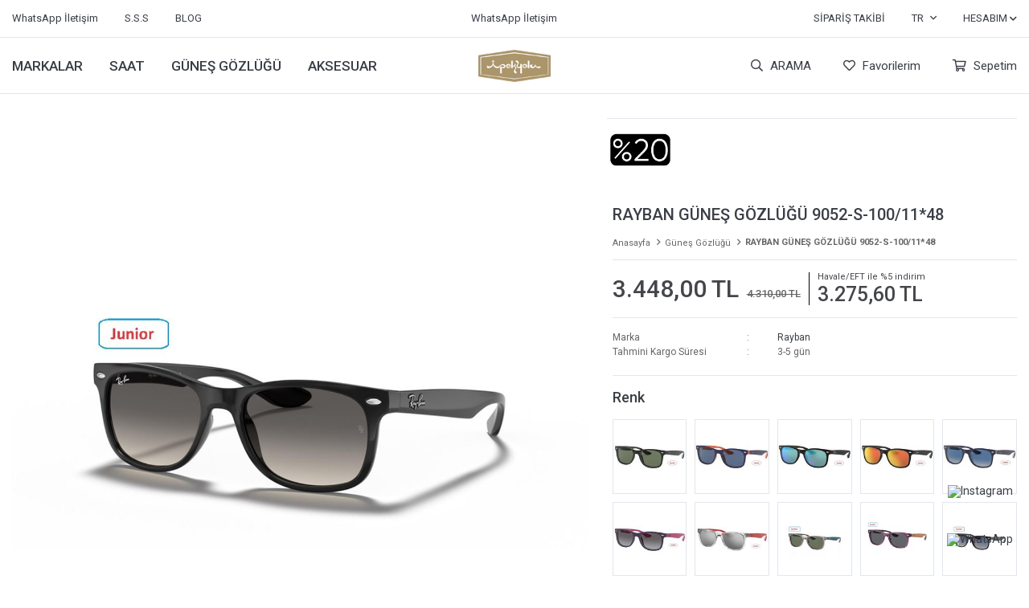

--- FILE ---
content_type: text/html; charset=utf-8
request_url: https://ipekyolu.com.tr/rayban-gunes-gozlugu-9052-s-1001148-8511/
body_size: 40685
content:
<!DOCTYPE html>
<html lang="tr">
<head>
    <title>&#x130;pekyolu * Ulysse Nardin, Longines, Rado, Gucci, Raymond Weill, Tissot, Versace, Gc, Seiko, Swatch, Casio, Lacoste, Calvin Klein, Gant, Guess, Welder,  Jacques Philippe,Wesse - RAYBAN G&#xDC;NE&#x15E; G&#xD6;ZL&#xDC;&#x11E;&#xDC; 9052-S-100/11*48</title>
    <meta http-equiv="Content-type" content="text/html;charset=UTF-8" />
    <meta name="description" content="&#x130;pekyolu Optik Saat" />
    <meta name="keywords" content="" />
    <meta name="viewport" content="width=device-width, initial-scale=1.0, maximum-scale=1.0, shrink-to-fit=no, user-scalable=no">
    <meta name="apple-mobile-web-app-capable" content="yes">
    <link rel="shortcut icon" href="/favicon.ico">
    <meta name="robots" content="index, follow">
    <meta property="og:type" content="product" />
<meta property="og:title" content="RAYBAN G&#xDC;NE&#x15E; G&#xD6;ZL&#xDC;&#x11E;&#xDC; 9052-S-100/11*48" />
<meta property="og:description" content="" />
<meta property="og:image" content="https://ipekyolu.com.tr/i/l/001/0019787_rayban-gunes-gozlugu-9052-s-1001148.jpeg" />
<meta property="og:image:url" content="https://ipekyolu.com.tr/i/l/001/0019787_rayban-gunes-gozlugu-9052-s-1001148.jpeg" />
<meta property="og:url" content="https://ipekyolu.com.tr/rayban-gunes-gozlugu-9052-s-1001148-8511/" />
<meta property="og:site_name" content="&#x130;pekyolu Optik Saat" />
<meta property="twitter:card" content="summary" />
<meta property="twitter:site" content="&#x130;pekyolu Optik Saat" />
<meta property="twitter:title" content="RAYBAN G&#xDC;NE&#x15E; G&#xD6;ZL&#xDC;&#x11E;&#xDC; 9052-S-100/11*48" />
<meta property="twitter:description" content="" />
<meta property="twitter:image" content="https://ipekyolu.com.tr/i/l/001/0019787_rayban-gunes-gozlugu-9052-s-1001148.jpeg" />
<meta property="twitter:url" content="https://ipekyolu.com.tr/rayban-gunes-gozlugu-9052-s-1001148-8511/" />

    
    <link href="/Themes/Washington/Content/css/global.min.css?v=24010101" rel="stylesheet" type="text/css" />
<link href="https://fonts.googleapis.com/css2?family=Roboto:wght@400;500;700&display=swap?v=24010101" rel="stylesheet" type="text/css" />

    
    <script src="/lib/jquery/jquery-3.6.0.min.js?v=24010101" type="text/javascript"></script>

    <style>

.product .image .product-tag {
    position: absolute;
    z-index: 9;
    width: 30%;
    display: block;
}

.product .image .product-tag.left-top {
    top: 10px;
    left: 10px;
    margin-bottom: 5px;
}


</style>
<script>
document.addEventListener("DOMContentLoaded", function () {
  const wrap = document.querySelector(".copyright .copyright-container");
  if (!wrap) return;

  // Tekrar eklemeyi önle
  if (!document.getElementById("sm-footer-block")) {
    wrap.insertAdjacentHTML("afterbegin", `
      <div id="sm-footer-block" class="footer-copyright">
        <div class="container mx-auto px-4 flex">
          <div style="width: 100%;">
            <img src="https://ipekyolu.com.tr/i/m/003/0031861.webp" alt="Footer görseli" style="width:100%;height:auto;display:block;">
            <p style="color:#000;background:#fff;font-family:'Helvetica Neue',sans-serif;font-size:15px;text-align:center;margin-top:14px;">
              ©2024 Tüm Hakları Saklıdır. Tasarım ve Performans Pazarlaması
              <a href="https://www.sonarmedya.com" target="_blank" style="display:inline-block;vertical-align:middle;">
                <img src="https://ipekyolu.com.tr/i/m/003/0031862.webp" alt="Sonar Medya Logo" style="height:30px;vertical-align:middle;">
              </a>
              tarafından gerçekleştirilmektedir.
            </p>
          </div>
        </div>
      </div>
    `);
  }

  // Eski metin+logo span'ını gizle (child seçiminde :scope kullan)
  const legacySpan = wrap.querySelector(':scope > span');
  if (legacySpan) legacySpan.style.display = 'none';

  // CSS ile de kilitle (tema CSS'i baskınsa)
  const style = document.createElement('style');
  style.textContent = `
    .copyright { background:#fff !important; }
    .copyright .copyright-container { max-width:1200px; margin:0 auto; padding:0 16px; }

    /* Eski blokları kesin gizle */
    .copyright .copyright-container > span { display:none !important; }
    .copyright .copyright-container .brand { display:none !important; }

    /* Yeni blok düzeni */
    .footer-copyright { background:#fff !important; }
    .footer-copyright .container.mx-auto.px-4.flex {
      display:flex !important; justify-content:center !important; background:#fff !important;
    }
  `;
  document.head.appendChild(style);
});
</script>

<style>
/* Border rengini ve hizasını sabitle */
.copyright {
  border-top: 0px solid #e2e6eb !important;

}

.footer {
    border-bottom: 1px solid #E2E6EB;
}


/* Sonar logosunu hariç tut */
#sm-footer-block img:not([alt="Sonar Medya Logo"]){
  width:75% !important;
  height:auto !important;
  display:block !important;
  margin:0 auto !important;
}

.footer-copyright {
    background: #ffffff00 !important;
    margin-top: 50px;
}

#sm-footer-block .container.mx-auto.px-4.flex {
  justify-content: center !important;
  padding-top: 0 !important; /* üst boşluğu sıfırla */
}

.footer-block.top ul li {
  margin-bottom: 10px; /* her madde arasında 10px boşluk */
}

/* (isteğe bağlı) metinler arası dikey mesafeyi de büyütmek istersen */
.footer-block.top ul li a {
  line-height: 2; /* varsayılan 1.2 civarındadır, 1.6 daha ferah görünür */
}

.footer-container .row .footer-left .footer-block.bottom {
    display: none !important;
}
</style>

<script>
(function(){
  // Sadece /saat-markalari/ veya /gozluk-markalari/ sayfalarında çalış
  if (!/\/(saat-markalari|gozluk-markalari)\/?$/.test(location.pathname)) return;

  // Aynı stili iki kez eklememek için kontrol
  if (document.getElementById("SMBrandGridCSS")) return;

  var css = `
  .SM-brand-grid{
    width:100%;
    margin:60px 0;
    text-align:center;
    font-family:"Montserrat",system-ui,-apple-system,Segoe UI,Roboto,Arial,sans-serif;
    background:#fff;
  }
  .SM-brand-header{ margin-bottom:30px; }
  .SM-brand-title{
    font-size:32px; font-weight:700; color:#111; margin-bottom:8px;
  }
  .SM-brand-subtitle{ font-size:16px; color:#666; }

  /* Grid: Desktop 6 / Tablet 4 / Mobil 3 sütun — tüm logolar görünür */
  .SM-brand-wrap{
    display:grid;
    grid-template-columns:repeat(6, minmax(0,1fr));
    gap:20px;
    align-items:center;
    justify-items:center;
    padding:0 10px;
  }

  .topic-page .page-container .topic-body .topic-title {
    display: none;
  }

  @media (max-width:1199px){
    .SM-brand-wrap{ grid-template-columns:repeat(4, minmax(0,1fr)); }
  }
  @media (max-width:768px){
    .SM-brand-wrap{ grid-template-columns:repeat(3, minmax(0,1fr)); }
  }

  .SM-brand-item{
    display:flex; align-items:center; justify-content:center;
    padding:10px; min-height:80px;
    transition:transform .2s ease, opacity .2s ease;
  }
  .SM-brand-item img{
    max-width:140px; width:100%; height:auto; object-fit:contain; display:block;
    image-rendering:-webkit-optimize-contrast;
    transition:transform .2s ease;
  }
  @media (hover:hover) and (pointer:fine){
    .SM-brand-item:hover img{ transform:scale(1.04); }
  }
  `;

  var style = document.createElement("style");
  style.id = "SMBrandGridCSS";
  style.textContent = css;
  document.head.appendChild(style);
})();
</script>
<meta name="facebook-domain-verification" content="0hgqrgt3g2l5towg2lv4w70b9vuhqa" />
<style>
/* Sepet butonu kapsayıcı */
.button-cart .dropdown-toggle {
  position: relative;
  display: inline-flex;
  align-items: center;
  gap: 4px;
  overflow: visible !important;
}

/* Yeşil rozet (ikonun sağ üstüne, biraz dışarıda) */
.button-cart .dropdown-toggle .cart-badge {
  position: absolute;
  top: -10px;     /* rozetin yukarı mesafesi – biraz daha yukarı aldık */
  left: 22px;     /* ikonun sağına kaydırdık, ikonun üstünü kapatmaz */
  transform: translate(0, 0);
  min-width: 18px;
  height: 18px;
  line-height: 18px;
  border-radius: 50%;
  background: #27ae60;
  color: #fff;
  font-weight: 700;
  font-size: 11px;
  text-align: center;
  box-shadow: 0 0 0 2px #fff;
  pointer-events: none;
  opacity: 0;
  transition: opacity .15s ease;
  z-index: 10;
}

/* Görünür olduğunda */
.button-cart .dropdown-toggle .cart-badge.is-visible {
  opacity: 1;
}

/* Mobilde biraz daha küçük ve yaklaştırılmış versiyon */
@media (max-width: 575px) {
  .button-cart .dropdown-toggle .cart-badge {
    min-width: 16px;
    height: 16px;
    line-height: 16px;
    font-size: 10px;
    top: 8px;
    left: 28px;
  }
}
</style>


<script>
(function(){
  // Rozeti .dropdown-toggle içine ekle
  function ensureBadge(){
    const toggle = document.querySelector('.button-cart .dropdown-toggle');
    if (!toggle) return null;
    let badge = toggle.querySelector('.cart-badge');
    if (!badge){
      badge = document.createElement('span');
      badge.className = 'cart-badge';
      toggle.appendChild(badge);
    }
    return badge;
  }

  // "Alışveriş Sepetim: 5 ürün var" -> 5
  function readCountFromTitle(){
    const el = document.querySelector('.flyout-cart .cart-title span');
    if (!el) return null; // henüz yok
    const m = (el.textContent || '').match(/(\d+)/);
    return m ? parseInt(m[1], 10) : 0;
  }

  function setBadge(n){
    const badge = ensureBadge();
    if (!badge) return;
    if (n && n > 0){
      badge.textContent = n > 99 ? '99+' : String(n);
      badge.classList.add('is-visible');
    } else {
      badge.textContent = '';
      badge.classList.remove('is-visible');
    }
  }

  let last = -1;
  function tick(){
    const n = readCountFromTitle();
    if (n === null) return; // başlık yoksa şimdilik pas
    if (n !== last){
      last = n;
      setBadge(n);
    }
  }

  // Başlık yoksa gelene kadar ara ara bak
  function waitForTitleThenStart(){
    const ivFind = setInterval(function(){
      const has = document.querySelector('.flyout-cart .cart-title span');
      if (has){
        clearInterval(ivFind);
        // İlk güncelle
        tick();
        // Düzenli kontrol
        window.__cartBadgeInterval = setInterval(tick, 400);
        // Başlık içeriği değişirse anında yakala (ekstra hızlı tepki)
        const obs = new MutationObserver(tick);
        obs.observe(has, { childList: true, characterData: true, subtree: true });
      }
    }, 200);
  }

  // Başlat
  document.addEventListener('DOMContentLoaded', function(){
    // .flyout-cart açılmışsa hemen, değilse bekle
    waitForTitleThenStart();
  });

  // Flyout açıldığında da tetikle (bazı temalarda açılınca başlık render olur)
  document.addEventListener('click', function(e){
    const t = e.target;
    if (t && (t.closest('.button-cart') || t.closest('.dropdown-toggle'))) {
      setTimeout(tick, 150);
    }
  }, true);
})();
</script>
<style type="text/css">.whatsapp-button,
        .instagram-button {
            position: fixed;
            bottom: 30px;
            right: 20px;
            z-index: 1000;
            margin-bottom: 10px;
        }

        .whatsapp-button img,
        .instagram-button img {
            width: 50px;
            height: 50px;
        }

        .instagram-button {
            margin-bottom: 70px; /* WhatsApp butonunun üstüne yerleştirmek için */
        }
</style>

<a class="whatsapp-button" href="https://wa.me/+905329626040"><img alt="WhatsApp" src="https://upload.wikimedia.org/wikipedia/commons/5/5e/WhatsApp_icon.png"> </a>

<a class="instagram-button" href="https://www.instagram.com/ipekyoluoptiksaat/"> <img alt="Instagram" src="https://upload.wikimedia.org/wikipedia/commons/a/a5/Instagram_icon.png"> </a>
<script>
document.addEventListener("DOMContentLoaded", function() {
  const infoSpans = document.querySelectorAll('.header-top-container .info');

  infoSpans.forEach(span => {
    const whatsappNumber = "905309626040";
    const link = document.createElement("a");
    link.href = `https://wa.me/${whatsappNumber}`;
    link.target = "_blank";
    link.rel = "noopener";
    link.textContent = "WhatsApp İletişim";

    // Stil: renkleri koru, alt çizgi olmasın, büyük harf zorlamasını kaldır
    link.style.color = "inherit";
    link.style.textDecoration = "none";
    link.style.textTransform = "none";

    span.replaceWith(link);
  });
});
</script>
<script>
$(document).ready(function(){
    $('.product').each(function () {

        var etiket = $(".left-bottom img", this).attr("alt"); 

        var sepet30 = "sepette30";
        var sepet50 = "sepette50";
        var sepet20 = "sepette20";
        var sepet10 = "sepette10";
        var sepet40 = "sepette40";
        var sepet15 = "sepette15";

        // Fiyatı TL formatından sayıya çevir
        function parsePrice(txt) {
            return parseFloat(
                txt.replace(/\./g, "").replace(",", ".").replace(" TL", "")
            );
        }

        // Sayıyı x.xxx,xx TL formatına çevir
        function formatPriceTR(price) {
            return Number(price).toLocaleString("tr-TR", {
                minimumFractionDigits: 2,
                maximumFractionDigits: 2
            }) + " TL";
        }

        // İndirimli fiyat hesapla
        function calculateDiscount(txt, rate) {
            var basePrice = parsePrice(txt);
            return basePrice - (basePrice * rate);
        }

        // Sepette indirim alanını ekle
        function appendDiscount(element, rate, discountedPrice) {
            $(element).append(
                '<div class="sepette-hsn">' +
                '%' + (rate * 100) + ' İndirimle ' +
                '<span>' + formatPriceTR(discountedPrice) + '</span>' +
                '</div>'
            );
        }

        var priceTxt = $(".price", this).text();

        switch(etiket) {
            case sepet30:
                appendDiscount(this, 0.30, calculateDiscount(priceTxt, 0.30));
                break;
            case sepet50:
                appendDiscount(this, 0.50, calculateDiscount(priceTxt, 0.50));
                break;
            case sepet20:
                appendDiscount(this, 0.20, calculateDiscount(priceTxt, 0.20));
                break;
            case sepet10:
                appendDiscount(this, 0.10, calculateDiscount(priceTxt, 0.10));
                break;
            case sepet40:
                appendDiscount(this, 0.40, calculateDiscount(priceTxt, 0.40));
                break;
            case sepet15:
                appendDiscount(this, 0.15, calculateDiscount(priceTxt, 0.15));
                break;
        }

    });
});
</script>

<style>
.sepette-hsn {
    margin: 5px;
    display: block;
    text-align: center;
    border: 1px solid black;
    border-radius: 5px;
    padding: 5px;
    color: #666;
    font-size: 14px;
    font-family: sans-serif;
}

.sepette-hsn > span {
    color: black;
    font-size: 14px;
    font-weight: 500;
}
</style>
<script>
  jQuery(function($){
    const $prices = $('.overview-head .prices');
    const $priceEl = $prices.find("[class^='price-value-']"); // değişken sınıf

    if ($priceEl.length === 0 || $prices.find('.discounted-price-el').length) return;

    // Metinden sadece sayı/ayraçları çek, TR -> normalize -> number
    const raw = ($priceEl.text() || '').trim();
    const normalized = raw.replace(/[^\d.,]/g, '').replace(/\./g, '').replace(',', '.');
    const price = parseFloat(normalized);
    if (isNaN(price)) return;

    const discounted = price * 0.95;

    // TR formatlayıcı (binlik . , ondalık ,)
    const fmtTR = new Intl.NumberFormat('tr-TR', {
      minimumFractionDigits: 2,
      maximumFractionDigits: 2
    });

    const discountedText = fmtTR.format(discounted) + ' TL';

    $prices.addClass('fk-prices').append(`
      <div class="discounted-price-el">
        <div class="discounted-price-lbl">Havale/EFT ile %5 indirim</div>
        <div class="discounted-price">${discountedText}</div>
      </div>
    `);
  });
</script>

<style>
  .fk-prices{
    display:flex;
    align-items:center;
  }
  .discounted-price-el{
    margin-left:10px;
    border-left:0.5px solid #000;
    padding:0 10px;
  }
  .discounted-price-lbl{
    font-weight:400;   /* 500px değil */
    font-size:11px;
    color: #44464a;
  }
  .discounted-price{
    margin-top:3px;
    font-weight: 500;
    font-size:25px;
    color: #44464a;
    line-height:1.1;
  }
</style>
<style>

.product-details-page .tab-container .tabs .tab-menu li span {

    line-height: 15px !important;

}

</style>


<script>
document.addEventListener("DOMContentLoaded", function () {

    // URL'de "saat" yoksa işlem yap
    if (!location.href.toLowerCase().includes("saat")) {

        // 1) Menu item: "Saatlerin Su Geçirmezlik Tablosu" tabını bul ve kaldır
        document.querySelectorAll('.tab-menu li span').forEach(function(span){
            if (span.textContent.trim().includes("Saatlerin Su Geçirmezlik Tablosu")) {
                span.parentElement.remove(); // <li> elemanını sil
            }
        });

        // 2) İçerik alanı: data-target="tab-topic-14" tab içeriğini kaldır
        var tabContent = document.querySelector('.tab-item.tab-topic-14');
        if (tabContent) tabContent.remove();

    }

});
</script>
<!-- Meta Pixel Code -->
<script>
!function(f,b,e,v,n,t,s){if(f.fbq)return;n=f.fbq=function(){n.callMethod?
n.callMethod.apply(n,arguments):n.queue.push(arguments)};if(!f._fbq)f._fbq=n;
n.push=n;n.loaded=!0;n.version='2.0';n.queue=[];t=b.createElement(e);t.async=!0;
t.src=v;s=b.getElementsByTagName(e)[0];s.parentNode.insertBefore(t,s)}
(window,document,'script','https://connect.facebook.net/en_US/fbevents.js');

/* INIT + Advanced Matching */
fbq('init','1322763229158236',{
  external_id: '%KULLANICI.ID%',
  em: '%KULLANICI.EPOSTA%',
  ph: '%KULLANICI.TELEFON%'
});

/* Zorunlu PageView */
fbq('track','PageView');

/* Platform bu bloğu sayfa türüne göre kodla dolduruyorsa burada güvenle çalışır.
   Boş bırakırsa da sintaks hatası oluşmaz. */
;(function(){ 
  fbq('track', 'ViewContent', {
                content_name: 'RAYBAN GÜNEŞ GÖZLÜĞÜ 9052-S-100/11*48',
                content_category: 'Güneş Gözlüğü',
                content_ids: ['8511'],
                content_type: 'product',
                value: 3448.00,
                currency: 'TRY'
            }, {eventID: '2026012021_d1ea180d-1aed-4925-a9f1-7e419f81e1c1_ViewContent_8511'});
})();
</script>
<script>
document.addEventListener("DOMContentLoaded", function(){
  if (typeof fbq !== 'function') return;

  function numTR(s){
    s = (s==null?'':String(s)).trim();
    s = s.replace(/\./g,'').replace(',', '.');
    var n = Number(s); return isFinite(n) ? n : undefined;
  }

  // delegasyon: body içindeki tıklamaları dinle
  document.body.addEventListener('click', function(e){
    var btn = e.target.closest('.add-to-cart-button[data-productid]');
    if (!btn) return;

    var pid   = String(btn.getAttribute('data-productid'));
    var priceEl = document.querySelector('[itemprop="offers"] [itemprop="price"]');
    var price = priceEl ? (priceEl.getAttribute('content') ? Number(priceEl.getAttribute('content')) 
                                                           : numTR(priceEl.textContent)) : undefined;
    var currEl = document.querySelector('[itemprop="offers"] [itemprop="priceCurrency"]');
    var curr   = currEl ? (currEl.getAttribute('content') || 'TRY') : 'TRY';

    var qtySel = document.getElementById('addtocart_' + pid + '_EnteredQuantity');
    var qty = qtySel ? Number(qtySel.value) : 1;
    if (!isFinite(qty) || qty <= 0) qty = 1;

    var eventId = 'atc-' + pid + '-' + Date.now();

    fbq('track', 'AddToCart', {
      content_ids: [pid],
      content_type: 'product',
      contents: [{ id: pid, quantity: qty, item_price: price }],
      value: (isFinite(price) ? price * qty : undefined),
      currency: curr
    }, { eventID: eventId });
    
    console.log("AddToCart sent →", pid, qty, price, curr);
  });
});
</script>
<noscript>
  <img height="1" width="1" style="display:none"
       src="https://www.facebook.com/tr?id=1322763229158236&ev=PageView&noscript=1"/>
</noscript>
<!-- End Facebook Pixel Code -->


    <link rel="canonical" href="https://ipekyolu.com.tr/rayban-gunes-gozlugu-9052-s-1001148-8511/" />

    

</head>
<body>
    <input name="__RequestVerificationToken" type="hidden" value="CfDJ8K47KoKiL4dFhfc4Yy0nevSAbHBUtUmvGwOLAO2otusp5xT-1GKw2rrxWl9jVSZ2abYt4EBfXKfLldsDT2LtJS9T_9CXArjIQzmFjUypPokpoAZ-NeI_8j2NKBBPToVEes47EI88UpuRGJH9osNzAnk" />
    

<div class="header">
    <div class="header-top">
        <div class="header-top-container">
            <div class="row">
                <div class="header-top-links left">
                    <span class="info">Ücretsiz Yardım Hattı</span>
                    <a href="/yardim/">S.S.S</a>
                    <a href="/blog/">BLOG</a>
                </div>
                <div class="header-top-links center">
                    <span class="info">header.info</span>
                </div>
                <div class="header-top-links right">
                    <a href="/siparis-takibi/">Sipariş Takibi</a>
                    <div class="languageSelector dropdown-wrapper">
                        <span class="dropdown-toggle">
                            <span class="qty-bubble selected-lang">tr</span>
                        </span>
                        <ul class="dropdown-menu">
                            
<div class="language-list">
    <ul>
            <li>
                <a href="/rayban-gunes-gozlugu-9052-s-1001148-8511" title="T&#xFC;rk&#xE7;e">
                    <img title='T&#xFC;rk&#xE7;e' alt='T&#xFC;rk&#xE7;e'  class=selected
                         src="/i/f/tr.png" />
                    T&#xFC;rk&#xE7;e
                </a>
            </li>
    </ul>
</div>

                            
<div class="country-selector">
    <span>Teslimat Ülkesi :</span>
        <select id="countryid" name="countryid" onchange="change_country(this.value);"><option selected="selected" value="https://ipekyolu.com.tr/ulke-degistir/79/?returnurl=%2Frayban-gunes-gozlugu-9052-s-1001148-8511%2F">T&#xFC;rkiye</option>
</select>
</div>


                        </ul>
                    </div>
                    <div class="button-user dropdown-wrapper">
                        <span class="dropdown-toggle">
                            Hesabım
                        </span>
                        <div class="dropdown-menu">
                            <div class="dropdown-header">
    <span class="title">Hesabım</span>
    <span class="dropdown-close"></span>
</div>
<div class="dropdown-menu-contents">

        <a class="userlink-login" href="/kullanici-giris/">
            Giriş Yap
        </a>
        <a class="userlink-register" href="/kullanici-kayit/">
            Üye Ol
        </a>
        <a class="userlink-wishlist" href="/favorilerim/">
            Favorilerim
        </a>
        <a class="userlink-ordertracking" href="/siparis-takibi/">
            Sipariş Takibi
        </a>
    </div>
                            <div class="nav-bottom">
                                
<div class="language-list">
    <ul>
            <li>
                <a href="/rayban-gunes-gozlugu-9052-s-1001148-8511" title="T&#xFC;rk&#xE7;e">
                    <img title='T&#xFC;rk&#xE7;e' alt='T&#xFC;rk&#xE7;e'  class=selected
                         src="/i/f/tr.png" />
                    T&#xFC;rk&#xE7;e
                </a>
            </li>
    </ul>
</div>

                                
<div class="country-selector">
    <span>Teslimat Ülkesi :</span>
        <select id="countryid" name="countryid" onchange="change_country(this.value);"><option selected="selected" value="https://ipekyolu.com.tr/ulke-degistir/79/?returnurl=%2Frayban-gunes-gozlugu-9052-s-1001148-8511%2F">T&#xFC;rkiye</option>
</select>
</div>


                            </div>
                        </div>
                    </div>
                </div>
            </div>
        </div>
    </div>
    <div class="header-main">
        <div class="header-main-container">
            <div class="header-mobile-menu dropdown-wrapper">
                <span class="mobile-menu-open dropdown-toggle"></span>
                <div class="mobile-menu dropdown-menu">
    <div class="mobile-menu-header">
        <form method="get" class="small-search-box-form-2114275118" action="/arama/">
    <input type="search"
           name="q"
           autocapitalize="off"
           class="input"
           autocomplete="off"
           placeholder="Aradığınız ürünü yazın...">
    <div class="button-clear">Sil</div>
    <button class="button-search" type="submit"></button>

    <div class="search-results"></div>

        
</form>



        <span id="headerData" data-menu="main-menu">Tüm Kategoriler</span>
        <span class="dropdown-close"></span>
    </div>

    <ul>
        

<li data-menu="1">

        <span>
            MARKALAR
        </span>
        <ul>


<li data-menu="18">

        <span>
            &#x130;svi&#xE7;re Markalar&#x131;
        </span>
        <ul>


<li data-menu="22">

        <a href="/gucci/" title="Gucci">
            Gucci
        </a>
</li>



<li data-menu="23">

        <a href="/guess-collection/" title="Guess Collection">
            Guess Collection
        </a>
</li>



<li data-menu="24">

        <a href="/hublot/" title="Hublot">
            Hublot
        </a>
</li>



<li data-menu="25">

        <a href="/longines/" title="Longines">
            Longines
        </a>
</li>



<li data-menu="26">

        <a href="/rado/" title="Rado">
            Rado
        </a>
</li>



<li data-menu="118">

        <a href="/raymond-weil/" title="Raymond Weil">
            Raymond Weil
        </a>
</li>



<li data-menu="27">

        <a href="/swatch/" title="Swatch">
            Swatch
        </a>
</li>



<li data-menu="28">

        <a href="/tissot/" title="Tissot">
            Tissot
        </a>
</li>



<li data-menu="30">

        <a href="/ulysse-nardin/" title="Ulysse Nardin">
            Ulysse Nardin
        </a>
</li>



<li data-menu="31">

        <a href="/versace/" title="Versace">
            Versace
        </a>
</li>



<li data-menu="124">

        <a href="/dupont/" title="St. Dupont">
            St. Dupont
        </a>
</li>

            <li>
                <a title="&#x130;svi&#xE7;re Markalar&#x131;">
                    Tümünü İncele
                </a>
            </li>
        </ul>
</li>



<li data-menu="19">

        <span>
            Markalar (A-D)
        </span>
        <ul>


<li data-menu="110">

        <a href="/40-million/" title="40 Million">
            40 Million
        </a>
</li>



<li data-menu="109">

        <a href="/balenciaga/" title="Balenciaga">
            Balenciaga
        </a>
</li>



<li data-menu="56">

        <a href="/bottega-veneta/" title="Bottega Veneta">
            Bottega Veneta
        </a>
</li>



<li data-menu="34">

        <a href="/bulova/" title="Bulova">
            Bulova
        </a>
</li>



<li data-menu="57">

        <a href="/burberry/" title="Burberry">
            Burberry
        </a>
</li>



<li data-menu="32">

        <a href="/beverly-hills-polo/" title="Beverly Hills Polo">
            Beverly Hills Polo
        </a>
</li>



<li data-menu="33">

        <a href="/bvlgari/" title="Bvlgari">
            Bvlgari
        </a>
</li>



<li data-menu="58">

        <a href="/calvin-klein/" title="Calvin Klein">
            Calvin Klein
        </a>
</li>



<li data-menu="35">

        <a href="/carrera/" title="Carrera">
            Carrera
        </a>
</li>



<li data-menu="59">

        <a href="/cartier/" title="Cartier">
            Cartier
        </a>
</li>



<li data-menu="36">

        <a href="/casio/" title="Casio">
            Casio
        </a>
</li>



<li data-menu="60">

        <a href="/claude-bernard-2/" title="Claude Bernard">
            Claude Bernard
        </a>
</li>



<li data-menu="130">

        <a href="/david-beckham/" title="David Beckham">
            David Beckham
        </a>
</li>



<li data-menu="61">

        <a href="/dita/" title="Dita">
            Dita
        </a>
</li>



<li data-menu="119">

        <a href="/dolce-gabbana/" title="Dolce Gabbana">
            Dolce Gabbana
        </a>
</li>

            <li>
                <a title="Markalar (A-D)">
                    Tümünü İncele
                </a>
            </li>
        </ul>
</li>



<li data-menu="20">

        <span>
            Markalar (E-K)
        </span>
        <ul>


<li data-menu="40">

        <a href="/emporio-armani/" title="Emporio Armani">
            Emporio Armani
        </a>
</li>



<li data-menu="66">

        <a href="/ermenegildo-zegna/" title="Ermenegildo Zegna">
            Ermenegildo Zegna
        </a>
</li>



<li data-menu="133">

        <a href="/etro/" title="Etro">
            Etro
        </a>
</li>



<li data-menu="43">

        <a href="/gant/" title="Gant">
            Gant
        </a>
</li>



<li data-menu="129">

        <a href="/eyepetizer/" title="Eyepetizer">
            Eyepetizer
        </a>
</li>



<li data-menu="70">

        <a href="/gucci/" title="Gucci">
            Gucci
        </a>
</li>



<li data-menu="71">

        <a href="/guess/" title="Guess">
            Guess
        </a>
</li>



<li data-menu="44">

        <a href="/jacques-philippe/" title="Jacques Philippe">
            Jacques Philippe
        </a>
</li>



<li data-menu="137">

        <a href="/jimmy-choo/" title="Jimmy Choo">
            Jimmy Choo
        </a>
</li>



<li data-menu="72">

        <a href="/karl-lagerfeld/" title="Karl Lagerfeld">
            Karl Lagerfeld
        </a>
</li>

            <li>
                <a title="Markalar (E-K)">
                    Tümünü İncele
                </a>
            </li>
        </ul>
</li>



<li data-menu="21">

        <span>
            Markalar (L-O)
        </span>
        <ul>


<li data-menu="46">

        <a href="/lacoste/" title="Lacoste">
            Lacoste
        </a>
</li>



<li data-menu="76">

        <a href="/londonlondon-2/" title="London&amp;London">
            London&amp;London
        </a>
</li>



<li data-menu="134">

        <a href="/marc-jacobs-2/" title="Marc Jacobs">
            Marc Jacobs
        </a>
</li>



<li data-menu="139">

        <a href="/maui-jim/" title="Maui Jim">
            Maui Jim
        </a>
</li>



<li data-menu="80">

        <a href="/miu-miu/" title="Miu Miu">
            Miu Miu
        </a>
</li>



<li data-menu="47">

        <a href="/michael-kors/" title="Michael Kors">
            Michael Kors
        </a>
</li>



<li data-menu="48">

        <a href="/momentus/" title="Momentus">
            Momentus
        </a>
</li>



<li data-menu="81">

        <a href="/mont-blanc/" title="Mont Blanc">
            Mont Blanc
        </a>
</li>



<li data-menu="113">

        <a href="/mooshu/" title="Mooshu">
            Mooshu
        </a>
</li>



<li data-menu="83">

        <a href="/mustang/" title="Mustang">
            Mustang
        </a>
</li>



<li data-menu="84">

        <a href="/mykita/" title="Mykita">
            Mykita
        </a>
</li>



<li data-menu="85">

        <a href="/oakley/" title="Oakley">
            Oakley
        </a>
</li>



<li data-menu="49">

        <a href="/nautica/" title="Nautica">
            Nautica
        </a>
</li>



<li data-menu="116">

        <a href="/off-white/" title="Off-White">
            Off-White
        </a>
</li>



<li data-menu="138">

        <a href="/oliver-peoples/" title="Oliver Peoples">
            Oliver Peoples
        </a>
</li>



<li data-menu="87">

        <a href="/osse/" title="Osse">
            Osse
        </a>
</li>

            <li>
                <a title="Markalar (L-O)">
                    Tümünü İncele
                </a>
            </li>
        </ul>
</li>



<li data-menu="106">

        <span>
            Markalar (P-S)
        </span>
        <ul>


<li data-menu="50">

        <a href="/pacomarine/" title="Pacomarine">
            Pacomarine
        </a>
</li>



<li data-menu="117">

        <a href="/palm-angels/" title="Palm Angels">
            Palm Angels
        </a>
</li>



<li data-menu="90">

        <a href="/persol/" title="Persol">
            Persol
        </a>
</li>



<li data-menu="51">

        <a href="/pierre-cardin/" title="Pierre Cardin">
            Pierre Cardin
        </a>
</li>



<li data-menu="136">

        <a href="/polaroid/" title="Polaroid">
            Polaroid
        </a>
</li>



<li data-menu="93">

        <a href="/prada/" title="Prada">
            Prada
        </a>
</li>



<li data-menu="108">

        <a href="/quantum/" title="Quantum">
            Quantum
        </a>
</li>



<li data-menu="95">

        <a href="/rayban/" title="Rayban">
            Rayban
        </a>
</li>



<li data-menu="96">

        <a href="/retro/" title="Retro">
            Retro
        </a>
</li>



<li data-menu="98">

        <a href="/saint-laurent/" title="Saint Laurent">
            Saint Laurent
        </a>
</li>



<li data-menu="53">

        <a href="/seiko/" title="Seiko">
            Seiko
        </a>
</li>



<li data-menu="99">

        <a href="/silhoutte/" title="Silhoutte">
            Silhoutte
        </a>
</li>



<li data-menu="111">

        <a href="/superstep/" title="Superstep">
            Superstep
        </a>
</li>



<li data-menu="132">

        <a href="/swarovski-2/" title="Swarovski">
            Swarovski
        </a>
</li>

            <li>
                <a title="Markalar (P-S)">
                    Tümünü İncele
                </a>
            </li>
        </ul>
</li>



<li data-menu="107">

        <span>
            Markalar (T-Z)
        </span>
        <ul>


<li data-menu="131">

        <a href="/tiffany-co/" title="Tiffany &amp; Co.">
            Tiffany &amp; Co.
        </a>
</li>



<li data-menu="54">

        <a href="/timberland/" title="Timberland">
            Timberland
        </a>
</li>



<li data-menu="102">

        <a href="/tom-ford/" title="Tom Ford">
            Tom Ford
        </a>
</li>



<li data-menu="140">

        <a href="/tommy-hilfiger/" title="Tommy Hilfiger">
            Tommy Hilfiger
        </a>
</li>



<li data-menu="135">

        <a href="/under-armour/" title="Under Armour">
            Under Armour
        </a>
</li>



<li data-menu="103">

        <a href="/valentino/" title="Valentino">
            Valentino
        </a>
</li>



<li data-menu="104">

        <a href="/vanity-effect/" title="Vanity Effect">
            Vanity Effect
        </a>
</li>



<li data-menu="55">

        <a href="/versace/" title="Versace">
            Versace
        </a>
</li>



<li data-menu="123">

        <a href="/vouge/" title="Vogue">
            Vogue
        </a>
</li>



<li data-menu="122">

        <a href="/welder/" title="Welder">
            Welder
        </a>
</li>



<li data-menu="127">

        <a href="/wesse/" title="Wesse">
            Wesse
        </a>
</li>



<li data-menu="128">

        <a href="/zeiss/" title="Zeiss">
            Zeiss
        </a>
</li>

            <li>
                <a title="Markalar (T-Z)">
                    Tümünü İncele
                </a>
            </li>
        </ul>
</li>

            <li>
                <a title="MARKALAR">
                    Tümünü İncele
                </a>
            </li>
        </ul>
</li>



<li data-menu="2">

        <span>
            SAAT
        </span>
        <ul>


<li data-menu="5">

        <span>
            Kol Saatleri
        </span>
        <ul>


<li data-menu="7">

        <a href="/kadin-saati/" title="Kad&#x131;n Saatleri">
            Kad&#x131;n Saatleri
        </a>
</li>



<li data-menu="8">

        <a href="/erkek-saati/" title="Erkek Saatleri">
            Erkek Saatleri
        </a>
</li>



<li data-menu="9">

        <a href="/cocuk-saati/" title="&#xC7;ocuk Saatleri">
            &#xC7;ocuk Saatleri
        </a>
</li>



<li data-menu="10">

        <a href="/unisex-saat/" title="Unisex Saatler">
            Unisex Saatler
        </a>
</li>

            <li>
                <a href="/kol-saati/" title="Kol Saatleri">
                    Tümünü İncele
                </a>
            </li>
        </ul>
</li>



<li data-menu="6">

        <span>
            Di&#x11F;er Saatler
        </span>
        <ul>


<li data-menu="11">

        <a href="/duvar-saati/" title="Duvar Saatleri">
            Duvar Saatleri
        </a>
</li>



<li data-menu="12">

        <a href="/masa-saati/" title="Masa Saatleri">
            Masa Saatleri
        </a>
</li>

            <li>
                <a href="/diger-saat/" title="Di&#x11F;er Saatler">
                    Tümünü İncele
                </a>
            </li>
        </ul>
</li>

            <li>
                <a href="/saat/" title="SAAT">
                    Tümünü İncele
                </a>
            </li>
        </ul>
</li>



<li data-menu="3">

        <span>
            G&#xDC;NE&#x15E; G&#xD6;ZL&#xDC;&#x11E;&#xDC;
        </span>
        <ul>


<li data-menu="13">

        <a href="/kadin-gunes-gozlugu/" title="Kad&#x131;n G&#xFC;ne&#x15F; G&#xF6;zl&#xFC;kleri">
            Kad&#x131;n G&#xFC;ne&#x15F; G&#xF6;zl&#xFC;kleri
        </a>
</li>



<li data-menu="14">

        <a href="/erkek-gunes-gozlugu/" title="Erkek G&#xFC;ne&#x15F; G&#xF6;zl&#xFC;kleri">
            Erkek G&#xFC;ne&#x15F; G&#xF6;zl&#xFC;kleri
        </a>
</li>



<li data-menu="15">

        <a href="/cocuk-gunes-gozlugu/" title="&#xC7;ocuk G&#xFC;ne&#x15F; G&#xF6;zl&#xFC;kleri">
            &#xC7;ocuk G&#xFC;ne&#x15F; G&#xF6;zl&#xFC;kleri
        </a>
</li>



<li data-menu="125">

        <a href="/unisex-gunes-gozlugu/" title="Unisex G&#xFC;ne&#x15F; G&#xF6;zl&#xFC;&#x11F;&#xFC;">
            Unisex G&#xFC;ne&#x15F; G&#xF6;zl&#xFC;&#x11F;&#xFC;
        </a>
</li>

            <li>
                <a href="/gunes-gozlugu/" title="G&#xDC;NE&#x15E; G&#xD6;ZL&#xDC;&#x11E;&#xDC;">
                    Tümünü İncele
                </a>
            </li>
        </ul>
</li>



<li data-menu="4">

        <span>
            AKSESUAR
        </span>
        <ul>


<li data-menu="16">

        <a href="/cakmak/" title="&#xC7;akmaklar">
            &#xC7;akmaklar
        </a>
</li>



<li data-menu="17">

        <a href="/kalem/" title="Kalemler">
            Kalemler
        </a>
</li>

            <li>
                <a href="/aksesuar/" title="AKSESUAR">
                    Tümünü İncele
                </a>
            </li>
        </ul>
</li>

    </ul>
</div>

            </div>
            <div class="header-menu">
                <ul class="category-nav">

    
<li class="three-level full">
    <a target="_self" style="font-weight: normal; font-style: normal;">
        MARKALAR
    </a>

            <div class="sub">

                    <ul style="-moz-column-count: 4; -webkit-column-count: 4; column-count: 4;">

<li class="">
    <a target="_self" style="font-weight: normal; font-style: normal;">
        &#x130;svi&#xE7;re Markalar&#x131;
    </a>

            <ul style="-moz-column-count: 1; -webkit-column-count: 1; column-count: 1;">

<li class="">
    <a href="/gucci/" target="_self" style="font-weight: normal; font-style: normal;">
        Gucci
    </a>


</li>


<li class="">
    <a href="/guess-collection/" target="_self" style="font-weight: normal; font-style: normal;">
        Guess Collection
    </a>


</li>


<li class="">
    <a href="/hublot/" target="_self" style="font-weight: normal; font-style: normal;">
        Hublot
    </a>


</li>


<li class="">
    <a href="/longines/" target="_self" style="font-weight: normal; font-style: normal;">
        Longines
    </a>


</li>


<li class="">
    <a href="/rado/" target="_self" style="font-weight: normal; font-style: normal;">
        Rado
    </a>


</li>


<li class="">
    <a href="/raymond-weil/" target="_self" style="font-weight: normal; font-style: normal;">
        Raymond Weil
    </a>


</li>


<li class="">
    <a href="/swatch/" target="_self" style="font-weight: normal; font-style: normal;">
        Swatch
    </a>


</li>


<li class="">
    <a href="/tissot/" target="_self" style="font-weight: normal; font-style: normal;">
        Tissot
    </a>


</li>


<li class="">
    <a href="/ulysse-nardin/" target="_self" style="font-weight: normal; font-style: normal;">
        Ulysse Nardin
    </a>


</li>


<li class="">
    <a href="/versace/" target="_self" style="font-weight: normal; font-style: normal;">
        Versace
    </a>


</li>


<li class="">
    <a href="/dupont/" target="_self" style="font-weight: normal; font-style: normal;">
        St. Dupont
    </a>


</li>

            </ul>

</li>


<li class="">
    <a target="_self" style="font-weight: normal; font-style: normal;">
        Markalar (A-D)
    </a>

            <ul style="-moz-column-count: 1; -webkit-column-count: 1; column-count: 1;">

<li class="">
    <a href="/40-million/" target="_self" style="font-weight: normal; font-style: normal;">
        40 Million
    </a>


</li>


<li class="">
    <a href="/balenciaga/" target="_self" style="font-weight: normal; font-style: normal;">
        Balenciaga
    </a>


</li>


<li class="">
    <a href="/bottega-veneta/" target="_self" style="font-weight: normal; font-style: normal;">
        Bottega Veneta
    </a>


</li>


<li class="">
    <a href="/bulova/" target="_self" style="font-weight: normal; font-style: normal;">
        Bulova
    </a>


</li>


<li class="">
    <a href="/burberry/" target="_self" style="font-weight: normal; font-style: normal;">
        Burberry
    </a>


</li>


<li class="">
    <a href="/beverly-hills-polo/" target="_self" style="font-weight: normal; font-style: normal;">
        Beverly Hills Polo
    </a>


</li>


<li class="">
    <a href="/bvlgari/" target="_self" style="font-weight: normal; font-style: normal;">
        Bvlgari
    </a>


</li>


<li class="">
    <a href="/calvin-klein/" target="_self" style="font-weight: normal; font-style: normal;">
        Calvin Klein
    </a>


</li>


<li class="">
    <a href="/carrera/" target="_self" style="font-weight: normal; font-style: normal;">
        Carrera
    </a>


</li>


<li class="">
    <a href="/cartier/" target="_self" style="font-weight: normal; font-style: normal;">
        Cartier
    </a>


</li>


<li class="">
    <a href="/casio/" target="_self" style="font-weight: normal; font-style: normal;">
        Casio
    </a>


</li>


<li class="">
    <a href="/claude-bernard-2/" target="_self" style="font-weight: normal; font-style: normal;">
        Claude Bernard
    </a>


</li>


<li class="">
    <a href="/david-beckham/" target="_self" style="font-weight: normal; font-style: normal;">
        David Beckham
    </a>


</li>


<li class="">
    <a href="/dita/" target="_self" style="font-weight: normal; font-style: normal;">
        Dita
    </a>


</li>


<li class="">
    <a href="/dolce-gabbana/" target="_self" style="font-weight: normal; font-style: normal;">
        Dolce Gabbana
    </a>


</li>

            </ul>

</li>


<li class="">
    <a target="_self" style="font-weight: normal; font-style: normal;">
        Markalar (E-K)
    </a>

            <ul style="-moz-column-count: 1; -webkit-column-count: 1; column-count: 1;">

<li class="">
    <a href="/emporio-armani/" target="_self" style="font-weight: normal; font-style: normal;">
        Emporio Armani
    </a>


</li>


<li class="">
    <a href="/ermenegildo-zegna/" target="_self" style="font-weight: normal; font-style: normal;">
        Ermenegildo Zegna
    </a>


</li>


<li class="">
    <a href="/etro/" target="_self" style="font-weight: normal; font-style: normal;">
        Etro
    </a>


</li>


<li class="">
    <a href="/gant/" target="_self" style="font-weight: normal; font-style: normal;">
        Gant
    </a>


</li>


<li class="">
    <a href="/eyepetizer/" target="_self" style="font-weight: normal; font-style: normal;">
        Eyepetizer
    </a>


</li>


<li class="">
    <a href="/gucci/" target="_self" style="font-weight: normal; font-style: normal;">
        Gucci
    </a>


</li>


<li class="">
    <a href="/guess/" target="_self" style="font-weight: normal; font-style: normal;">
        Guess
    </a>


</li>


<li class="">
    <a href="/jacques-philippe/" target="_self" style="font-weight: normal; font-style: normal;">
        Jacques Philippe
    </a>


</li>


<li class="">
    <a href="/jimmy-choo/" target="_self" style="font-weight: normal; font-style: normal;">
        Jimmy Choo
    </a>


</li>


<li class="">
    <a href="/karl-lagerfeld/" target="_self" style="font-weight: normal; font-style: normal;">
        Karl Lagerfeld
    </a>


</li>

            </ul>

</li>


<li class="">
    <a target="_self" style="font-weight: normal; font-style: normal;">
        Markalar (L-O)
    </a>

            <ul style="-moz-column-count: 1; -webkit-column-count: 1; column-count: 1;">

<li class="">
    <a href="/lacoste/" target="_self" style="font-weight: normal; font-style: normal;">
        Lacoste
    </a>


</li>


<li class="">
    <a href="/londonlondon-2/" target="_self" style="font-weight: normal; font-style: normal;">
        London&amp;London
    </a>


</li>


<li class="">
    <a href="/marc-jacobs-2/" target="_self" style="font-weight: normal; font-style: normal;">
        Marc Jacobs
    </a>


</li>


<li class="">
    <a href="/maui-jim/" target="_self" style="font-weight: normal; font-style: normal;">
        Maui Jim
    </a>


</li>


<li class="">
    <a href="/miu-miu/" target="_self" style="font-weight: normal; font-style: normal;">
        Miu Miu
    </a>


</li>


<li class="">
    <a href="/michael-kors/" target="_self" style="font-weight: normal; font-style: normal;">
        Michael Kors
    </a>


</li>


<li class="">
    <a href="/momentus/" target="_self" style="font-weight: normal; font-style: normal;">
        Momentus
    </a>


</li>


<li class="">
    <a href="/mont-blanc/" target="_self" style="font-weight: normal; font-style: normal;">
        Mont Blanc
    </a>


</li>


<li class="">
    <a href="/mooshu/" target="_self" style="font-weight: normal; font-style: normal;">
        Mooshu
    </a>


</li>


<li class="">
    <a href="/mustang/" target="_self" style="font-weight: normal; font-style: normal;">
        Mustang
    </a>


</li>


<li class="">
    <a href="/mykita/" target="_self" style="font-weight: normal; font-style: normal;">
        Mykita
    </a>


</li>


<li class="">
    <a href="/oakley/" target="_self" style="font-weight: normal; font-style: normal;">
        Oakley
    </a>


</li>


<li class="">
    <a href="/nautica/" target="_self" style="font-weight: normal; font-style: normal;">
        Nautica
    </a>


</li>


<li class="">
    <a href="/off-white/" target="_self" style="font-weight: normal; font-style: normal;">
        Off-White
    </a>


</li>


<li class="">
    <a href="/oliver-peoples/" target="_self" style="font-weight: normal; font-style: normal;">
        Oliver Peoples
    </a>


</li>


<li class="">
    <a href="/osse/" target="_self" style="font-weight: normal; font-style: normal;">
        Osse
    </a>


</li>

            </ul>

</li>


<li class="">
    <a target="_self" style="font-weight: normal; font-style: normal;">
        Markalar (P-S)
    </a>

            <ul style="-moz-column-count: 1; -webkit-column-count: 1; column-count: 1;">

<li class="">
    <a href="/pacomarine/" target="_self" style="font-weight: normal; font-style: normal;">
        Pacomarine
    </a>


</li>


<li class="">
    <a href="/palm-angels/" target="_self" style="font-weight: normal; font-style: normal;">
        Palm Angels
    </a>


</li>


<li class="">
    <a href="/persol/" target="_self" style="font-weight: normal; font-style: normal;">
        Persol
    </a>


</li>


<li class="">
    <a href="/pierre-cardin/" target="_self" style="font-weight: normal; font-style: normal;">
        Pierre Cardin
    </a>


</li>


<li class="">
    <a href="/polaroid/" target="_self" style="font-weight: normal; font-style: normal;">
        Polaroid
    </a>


</li>


<li class="">
    <a href="/prada/" target="_self" style="font-weight: normal; font-style: normal;">
        Prada
    </a>


</li>


<li class="">
    <a href="/quantum/" target="_self" style="font-weight: normal; font-style: normal;">
        Quantum
    </a>


</li>


<li class="">
    <a href="/rayban/" target="_self" style="font-weight: normal; font-style: normal;">
        Rayban
    </a>


</li>


<li class="">
    <a href="/retro/" target="_self" style="font-weight: normal; font-style: normal;">
        Retro
    </a>


</li>


<li class="">
    <a href="/saint-laurent/" target="_self" style="font-weight: normal; font-style: normal;">
        Saint Laurent
    </a>


</li>


<li class="">
    <a href="/seiko/" target="_self" style="font-weight: normal; font-style: normal;">
        Seiko
    </a>


</li>


<li class="">
    <a href="/silhoutte/" target="_self" style="font-weight: normal; font-style: normal;">
        Silhoutte
    </a>


</li>


<li class="">
    <a href="/superstep/" target="_self" style="font-weight: normal; font-style: normal;">
        Superstep
    </a>


</li>


<li class="">
    <a href="/swarovski-2/" target="_self" style="font-weight: normal; font-style: normal;">
        Swarovski
    </a>


</li>

            </ul>

</li>


<li class="">
    <a target="_self" style="font-weight: normal; font-style: normal;">
        Markalar (T-Z)
    </a>

            <ul style="-moz-column-count: 1; -webkit-column-count: 1; column-count: 1;">

<li class="">
    <a href="/tiffany-co/" target="_self" style="font-weight: normal; font-style: normal;">
        Tiffany &amp; Co.
    </a>


</li>


<li class="">
    <a href="/timberland/" target="_self" style="font-weight: normal; font-style: normal;">
        Timberland
    </a>


</li>


<li class="">
    <a href="/tom-ford/" target="_self" style="font-weight: normal; font-style: normal;">
        Tom Ford
    </a>


</li>


<li class="">
    <a href="/tommy-hilfiger/" target="_self" style="font-weight: normal; font-style: normal;">
        Tommy Hilfiger
    </a>


</li>


<li class="">
    <a href="/under-armour/" target="_self" style="font-weight: normal; font-style: normal;">
        Under Armour
    </a>


</li>


<li class="">
    <a href="/valentino/" target="_self" style="font-weight: normal; font-style: normal;">
        Valentino
    </a>


</li>


<li class="">
    <a href="/vanity-effect/" target="_self" style="font-weight: normal; font-style: normal;">
        Vanity Effect
    </a>


</li>


<li class="">
    <a href="/versace/" target="_self" style="font-weight: normal; font-style: normal;">
        Versace
    </a>


</li>


<li class="">
    <a href="/vouge/" target="_self" style="font-weight: normal; font-style: normal;">
        Vogue
    </a>


</li>


<li class="">
    <a href="/welder/" target="_self" style="font-weight: normal; font-style: normal;">
        Welder
    </a>


</li>


<li class="">
    <a href="/wesse/" target="_self" style="font-weight: normal; font-style: normal;">
        Wesse
    </a>


</li>


<li class="">
    <a href="/zeiss/" target="_self" style="font-weight: normal; font-style: normal;">
        Zeiss
    </a>


</li>

            </ul>

</li>

                    </ul>


            </div>

</li>


<li class="three-level ">
    <a href="/saat/" target="_self" style="font-weight: normal; font-style: normal;">
        SAAT
    </a>

            <div class="sub">

                    <ul style="-moz-column-count: 2; -webkit-column-count: 2; column-count: 2;">

<li class=" ">
    <a href="/kol-saati/" target="_self" style="font-weight: normal; font-style: normal;">
        Kol Saatleri
    </a>

            <ul style="-moz-column-count: 1; -webkit-column-count: 1; column-count: 1;">

<li class=" ">
    <a href="/kadin-saati/" target="_self" style="font-weight: normal; font-style: normal;">
        Kad&#x131;n Saatleri
    </a>

</li>


<li class=" ">
    <a href="/erkek-saati/" target="_self" style="font-weight: normal; font-style: normal;">
        Erkek Saatleri
    </a>

</li>


<li class=" ">
    <a href="/cocuk-saati/" target="_self" style="font-weight: normal; font-style: normal;">
        &#xC7;ocuk Saatleri
    </a>

</li>


<li class=" ">
    <a href="/unisex-saat/" target="_self" style="font-weight: normal; font-style: normal;">
        Unisex Saatler
    </a>

</li>

            </ul>
</li>


<li class=" ">
    <a href="/diger-saat/" target="_self" style="font-weight: normal; font-style: normal;">
        Di&#x11F;er Saatler
    </a>

            <ul style="-moz-column-count: 1; -webkit-column-count: 1; column-count: 1;">

<li class=" ">
    <a href="/duvar-saati/" target="_self" style="font-weight: normal; font-style: normal;">
        Duvar Saatleri
    </a>

</li>


<li class=" ">
    <a href="/masa-saati/" target="_self" style="font-weight: normal; font-style: normal;">
        Masa Saatleri
    </a>

</li>

            </ul>
</li>

                    </ul>


            </div>
</li>


<li class="two-level ">
    <a href="/gunes-gozlugu/" target="_self" style="font-weight: normal; font-style: normal;">
        G&#xDC;NE&#x15E; G&#xD6;ZL&#xDC;&#x11E;&#xDC;
    </a>

            <div class="sub">

                    <ul style="-moz-column-count: 1; -webkit-column-count: 1; column-count: 1;">

<li class=" ">
    <a href="/kadin-gunes-gozlugu/" target="_self" style="font-weight: normal; font-style: normal;">
        Kad&#x131;n G&#xFC;ne&#x15F; G&#xF6;zl&#xFC;kleri
    </a>

</li>


<li class=" ">
    <a href="/erkek-gunes-gozlugu/" target="_self" style="font-weight: normal; font-style: normal;">
        Erkek G&#xFC;ne&#x15F; G&#xF6;zl&#xFC;kleri
    </a>

</li>


<li class=" ">
    <a href="/cocuk-gunes-gozlugu/" target="_self" style="font-weight: normal; font-style: normal;">
        &#xC7;ocuk G&#xFC;ne&#x15F; G&#xF6;zl&#xFC;kleri
    </a>

</li>


<li class=" ">
    <a href="/unisex-gunes-gozlugu/" target="_self" style="font-weight: normal; font-style: normal;">
        Unisex G&#xFC;ne&#x15F; G&#xF6;zl&#xFC;&#x11F;&#xFC;
    </a>

</li>

                    </ul>


            </div>
</li>


<li class="two-level ">
    <a href="/aksesuar/" target="_self" style="font-weight: normal; font-style: normal;">
        AKSESUAR
    </a>

            <div class="sub">

                    <ul style="-moz-column-count: 1; -webkit-column-count: 1; column-count: 1;">

<li class=" ">
    <a href="/cakmak/" target="_self" style="font-weight: normal; font-style: normal;">
        &#xC7;akmaklar
    </a>

</li>


<li class=" ">
    <a href="/kalem/" target="_self" style="font-weight: normal; font-style: normal;">
        Kalemler
    </a>

</li>

                    </ul>


            </div>
</li>

</ul>


            </div>
            <div class="header-logo">
                <a href="/">
    <img title="&#x130;pekyolu Optik Saat" alt="&#x130;pekyolu Optik Saat" src="/logo.png" style="max-width: 250px; max-height: 150px;">
</a>
            </div>
            <div class="header-links">
                <div class="button-search dropdown-wrapper">
                    <span class="dropdown-toggle">
                        ARAMA
                    </span>
                    <div class="dropdown-menu">
                        <div class="dropdown-header">
                            <span class="title">Arama</span>
                            <span class="dropdown-close"></span>
                        </div>
                        <form method="get" class="small-search-box-form-1986757298" action="/arama/">
    <input type="search"
           name="q"
           autocapitalize="off"
           class="input"
           autocomplete="off"
           placeholder="Aradığınız ürünü yazın...">
    <div class="button-clear">Sil</div>
    <button class="button-search" type="submit"></button>

    <div class="search-results"></div>

        
</form>



                    </div>
                </div>
                <div class="button-user dropdown-wrapper">
                    <span class="dropdown-toggle">
                        header.acc
                        <span class="qty-bubble selected-lang">tr</span>
                    </span>
                    <div class="user-nav dropdown-menu">
                        <div class="dropdown-header">
    <span class="title">Hesabım</span>
    <span class="dropdown-close"></span>
</div>
<div class="dropdown-menu-contents">

        <a class="userlink-login" href="/kullanici-giris/">
            Giriş Yap
        </a>
        <a class="userlink-register" href="/kullanici-kayit/">
            Üye Ol
        </a>
        <a class="userlink-wishlist" href="/favorilerim/">
            Favorilerim
        </a>
        <a class="userlink-ordertracking" href="/siparis-takibi/">
            Sipariş Takibi
        </a>
    </div>
                        <div class="nav-bottom">
                            
<div class="language-list">
    <ul>
            <li>
                <a href="/rayban-gunes-gozlugu-9052-s-1001148-8511" title="T&#xFC;rk&#xE7;e">
                    <img title='T&#xFC;rk&#xE7;e' alt='T&#xFC;rk&#xE7;e'  class=selected
                         src="/i/f/tr.png" />
                    T&#xFC;rk&#xE7;e
                </a>
            </li>
    </ul>
</div>

                            
<div class="country-selector">
    <span>Teslimat Ülkesi :</span>
        <select id="countryid" name="countryid" onchange="change_country(this.value);"><option selected="selected" value="https://ipekyolu.com.tr/ulke-degistir/79/?returnurl=%2Frayban-gunes-gozlugu-9052-s-1001148-8511%2F">T&#xFC;rkiye</option>
</select>
</div>


                        </div>
                    </div>
                </div>
                
<div class="button-wishlist">
    <a href="/favorilerim/">
        Favorilerim
    </a>
</div>

<div class="button-cart dropdown-wrapper">
    <span class="dropdown-toggle">
        Sepetim
    </span>
    <div class="flyout-cart-wrapper dropdown-menu">
        
<div class="flyout-cart empty">
    <div class="flyout-cart-header">
        <div class="cart-title">
            <span>Al&#x131;&#x15F;veri&#x15F; Sepetim: 0 &#xFC;r&#xFC;n var</span>
            <span class="dropdown-close"></span>
        </div>
    </div>
        <div class="cart-empty">
            Sepetinizde ürün bulunmamaktadır
        </div>
</div>

 
    </div>
</div>

            </div>
        </div>
    </div>
</div>




<div class="page product-details-page">
    <form method="post" id="product-details-form" action="/rayban-gunes-gozlugu-9052-s-1001148-8511/">

        <div class="product-details-container" itemscope itemtype="http://schema.org/Product" data-productid="8511">
            <div class="row">
                <div class="gallery">
    <div class="product-slider product-slider-inner bottom">
            <div class="product-grid">
                                    <div class="product-grid-item">
                        <a data-fancybox="gallery" class="zoom" href="https://ipekyolu.com.tr/i/l/001/0019787_rayban-gunes-gozlugu-9052-s-1001148.jpeg">
                            <img itemprop="image" src="https://ipekyolu.com.tr/i/l/001/0019787_rayban-gunes-gozlugu-9052-s-1001148.jpeg" alt="RAYBAN G&#xDC;NE&#x15E; G&#xD6;ZL&#xDC;&#x11E;&#xDC; 9052-S-100/11*48" title="RAYBAN G&#xDC;NE&#x15E; G&#xD6;ZL&#xDC;&#x11E;&#xDC; 9052-S-100/11*48" />
                            <div class="zoom-icon"></div>
                        </a>
                    </div>
                    <div class="product-grid-item">
                        <a data-fancybox="gallery" class="zoom" href="https://ipekyolu.com.tr/i/l/001/0019788_rayban-gunes-gozlugu-9052-s-1001148.jpeg">
                            <img itemprop="image" src="https://ipekyolu.com.tr/i/l/001/0019788_rayban-gunes-gozlugu-9052-s-1001148.jpeg" alt="RAYBAN G&#xDC;NE&#x15E; G&#xD6;ZL&#xDC;&#x11E;&#xDC; 9052-S-100/11*48" title="RAYBAN G&#xDC;NE&#x15E; G&#xD6;ZL&#xDC;&#x11E;&#xDC; 9052-S-100/11*48" />
                            <div class="zoom-icon"></div>
                        </a>
                    </div>
            </div>
    </div>
</div>


                <div class="overview">
                    <div class="overview-head">
                        <div class="product-name">
                            <h1 itemprop="name">RAYBAN G&#xDC;NE&#x15E; G&#xD6;ZL&#xDC;&#x11E;&#xDC; 9052-S-100/11*48</h1>
                            <div class="breadcrumb-container">
    <div class="breadcrumb">
        <ul itemscope itemtype="http://schema.org/BreadcrumbList">
            <li>
                <span>
                    <a href="/">
                        <span>Anasayfa</span>
                    </a>
                </span>
                <span class="delimiter">></span>
            </li>
                            <li itemprop="itemListElement" itemscope itemtype="http://schema.org/ListItem">
                    <a href="/gunes-gozlugu/" itemprop="item">
                        <span itemprop="name">G&#xFC;ne&#x15F; G&#xF6;zl&#xFC;&#x11F;&#xFC;</span>
                    </a>
                    <span class="delimiter">></span>
                    <meta itemprop="position" content="1" />
                </li>

            <li itemprop="itemListElement" itemscope itemtype="http://schema.org/ListItem">
                <strong class="current-item" itemprop="name">RAYBAN G&#xDC;NE&#x15E; G&#xD6;ZL&#xDC;&#x11E;&#xDC; 9052-S-100/11*48</strong>
                <span itemprop="item" itemscope itemtype="http://schema.org/Thing"
                      id="/rayban-gunes-gozlugu-9052-s-1001148-8511/">
                </span>
                <meta itemprop="position" content="2" />
            </li>
        </ul>
    </div>
</div>
                        </div>
                        <div class="prices">

<div class="product-price" itemprop="offers" itemscope itemtype="http://schema.org/Offer">
        <div class="product-price">
            <span itemprop="price" content="3448.00" class="price-value-8511">
                3.448,00 TL
            </span>
        </div>
            <div class="product-old-price">
                <span>4.310,00 TL</span>
            </div>

        <meta itemprop="priceCurrency" content="TRY" />
    <link itemprop="availability" href="http://schema.org/InStock" />
</div>
                            
                        </div>
                        <div class="details">
                            

                                <div class="manufacturers">
        <span class="label">Marka</span>
        <span class="value">
                <a href="/rayban/">Rayban</a>
        </span>
    </div>

                            
                            
<div class="delivery-date" style="">
    <span class="label">Tahmini Kargo Süresi</span>
    <span class="value" id="delivery-date-value-8511">3-5 g&#xFC;n</span>
</div>


                        </div>
                    </div>

                    

<div class="product-tag">
        <img src="https://ipekyolu.com.tr/i/l/003/0031888.png" alt="sepette20" title="sepette20" />
</div>

                        <div class="same-products">
        <div class="same-products-title">
            <span>
                Renk
            </span>
        </div>
        <div class="same-products-item">

                <a href="/rayban-gunes-gozlugu-9052-s-1007147-2029/" title="RAYBAN G&#xDC;NE&#x15E; G&#xD6;ZL&#xDC;&#x11E;&#xDC; 9052-S-100/71*47" class="same-item " data-fullsize="https://ipekyolu.com.tr/i/l/000/0003037_rayban-gunes-gozlugu-9052-s-1007147.jpeg">
                    <img src="https://ipekyolu.com.tr/i/s/000/0003037_rayban-gunes-gozlugu-9052-s-1007147.jpeg" alt="RAYBAN G&#xDC;NE&#x15E; G&#xD6;ZL&#xDC;&#x11E;&#xDC; 9052-S-100/71*47" title="RAYBAN G&#xDC;NE&#x15E; G&#xD6;ZL&#xDC;&#x11E;&#xDC; 9052-S-100/71*47" />
                </a>
                <a href="/rayban-gunes-gozlugu-9052-s-1788047-2034/" title="RAYBAN G&#xDC;NE&#x15E; G&#xD6;ZL&#xDC;&#x11E;&#xDC; 9052-S-178/80*48" class="same-item " data-fullsize="https://ipekyolu.com.tr/i/l/000/0003049_rayban-gunes-gozlugu-9052-s-1788047.jpeg">
                    <img src="https://ipekyolu.com.tr/i/s/000/0003049_rayban-gunes-gozlugu-9052-s-1788047.jpeg" alt="RAYBAN G&#xDC;NE&#x15E; G&#xD6;ZL&#xDC;&#x11E;&#xDC; 9052-S-178/80*48" title="RAYBAN G&#xDC;NE&#x15E; G&#xD6;ZL&#xDC;&#x11E;&#xDC; 9052-S-178/80*48" />
                </a>
                <a href="/rayban-gunes-gozlugu-9052-s-1005547-2130/" title="RAYBAN G&#xDC;NE&#x15E; G&#xD6;ZL&#xDC;&#x11E;&#xDC; 9052-S-100/55*47" class="same-item " data-fullsize="https://ipekyolu.com.tr/i/l/000/0003141_rayban-gunes-gozlugu-9052-s-1005547.jpeg">
                    <img src="https://ipekyolu.com.tr/i/s/000/0003141_rayban-gunes-gozlugu-9052-s-1005547.jpeg" alt="RAYBAN G&#xDC;NE&#x15E; G&#xD6;ZL&#xDC;&#x11E;&#xDC; 9052-S-100/55*47" title="RAYBAN G&#xDC;NE&#x15E; G&#xD6;ZL&#xDC;&#x11E;&#xDC; 9052-S-100/55*47" />
                </a>
                <a href="/rayban-gunes-gozlugu-9052-s-1006q47-2131/" title="RAYBAN G&#xDC;NE&#x15E; G&#xD6;ZL&#xDC;&#x11E;&#xDC; 9052-S-100/6Q*47" class="same-item " data-fullsize="https://ipekyolu.com.tr/i/l/000/0003171_rayban-gunes-gozlugu-9052-s-1006q47.jpeg">
                    <img src="https://ipekyolu.com.tr/i/s/000/0003171_rayban-gunes-gozlugu-9052-s-1006q47.jpeg" alt="RAYBAN G&#xDC;NE&#x15E; G&#xD6;ZL&#xDC;&#x11E;&#xDC; 9052-S-100/6Q*47" title="RAYBAN G&#xDC;NE&#x15E; G&#xD6;ZL&#xDC;&#x11E;&#xDC; 9052-S-100/6Q*47" />
                </a>
                <a href="/rayban-gunes-gozlugu-9052-s-70234l47-2777/" title="RAYBAN G&#xDC;NE&#x15E; G&#xD6;ZL&#xDC;&#x11E;&#xDC; 9052-S-7023/4L*47" class="same-item " data-fullsize="https://ipekyolu.com.tr/i/l/000/0003770_rayban-gunes-gozlugu-9052-s-70234l47.jpeg">
                    <img src="https://ipekyolu.com.tr/i/s/000/0003770_rayban-gunes-gozlugu-9052-s-70234l47.jpeg" alt="RAYBAN G&#xDC;NE&#x15E; G&#xD6;ZL&#xDC;&#x11E;&#xDC; 9052-S-7023/4L*47" title="RAYBAN G&#xDC;NE&#x15E; G&#xD6;ZL&#xDC;&#x11E;&#xDC; 9052-S-7023/4L*47" />
                </a>
                <a href="/rayban-gunes-gozlugu-9052-s-70218g48-5358/" title="RAYBAN G&#xDC;NE&#x15E; G&#xD6;ZL&#xDC;&#x11E;&#xDC; 9052-S-7021/8G*48" class="same-item " data-fullsize="https://ipekyolu.com.tr/i/l/000/0006332_rayban-gunes-gozlugu-9052-s-70218g48.jpeg">
                    <img src="https://ipekyolu.com.tr/i/s/000/0006332_rayban-gunes-gozlugu-9052-s-70218g48.jpeg" alt="RAYBAN G&#xDC;NE&#x15E; G&#xD6;ZL&#xDC;&#x11E;&#xDC; 9052-S-7021/8G*48" title="RAYBAN G&#xDC;NE&#x15E; G&#xD6;ZL&#xDC;&#x11E;&#xDC; 9052-S-7021/8G*48" />
                </a>
                <a href="/rayban-gunes-gozlugu-9052-s-70636g48-5359/" title="RAYBAN G&#xDC;NE&#x15E; G&#xD6;ZL&#xDC;&#x11E;&#xDC; 9052-S-7063/6G*48" class="same-item " data-fullsize="https://ipekyolu.com.tr/i/l/000/0006358_rayban-gunes-gozlugu-9052-s-70636g48.jpeg">
                    <img src="https://ipekyolu.com.tr/i/s/000/0006358_rayban-gunes-gozlugu-9052-s-70636g48.jpeg" alt="RAYBAN G&#xDC;NE&#x15E; G&#xD6;ZL&#xDC;&#x11E;&#xDC; 9052-S-7063/6G*48" title="RAYBAN G&#xDC;NE&#x15E; G&#xD6;ZL&#xDC;&#x11E;&#xDC; 9052-S-7063/6G*48" />
                </a>
                <a href="/rayban-gunes-gozlugu-9052-s-70707147-8449/" title="RAYBAN G&#xDC;NE&#x15E; G&#xD6;ZL&#xDC;&#x11E;&#xDC; 9052-S-7070/71*47" class="same-item " data-fullsize="https://ipekyolu.com.tr/i/l/001/0019791_rayban-gunes-gozlugu-9052-s-70707147.jpeg">
                    <img src="https://ipekyolu.com.tr/i/s/001/0019791_rayban-gunes-gozlugu-9052-s-70707147.jpeg" alt="RAYBAN G&#xDC;NE&#x15E; G&#xD6;ZL&#xDC;&#x11E;&#xDC; 9052-S-7070/71*47" title="RAYBAN G&#xDC;NE&#x15E; G&#xD6;ZL&#xDC;&#x11E;&#xDC; 9052-S-7070/71*47" />
                </a>
                <a href="/rayban-gunes-gozlugu-9052-s-70698747-8451/" title="RAYBAN G&#xDC;NE&#x15E; G&#xD6;ZL&#xDC;&#x11E;&#xDC; 9052-S-7069/87*47" class="same-item " data-fullsize="https://ipekyolu.com.tr/i/l/001/0019793_rayban-gunes-gozlugu-9052-s-70698747.jpeg">
                    <img src="https://ipekyolu.com.tr/i/s/001/0019793_rayban-gunes-gozlugu-9052-s-70698747.jpeg" alt="RAYBAN G&#xDC;NE&#x15E; G&#xD6;ZL&#xDC;&#x11E;&#xDC; 9052-S-7069/87*47" title="RAYBAN G&#xDC;NE&#x15E; G&#xD6;ZL&#xDC;&#x11E;&#xDC; 9052-S-7069/87*47" />
                </a>
                <a href="/rayban-gunes-gozlugu-9052-s-100x047-8455/" title="RAYBAN G&#xDC;NE&#x15E; G&#xD6;ZL&#xDC;&#x11E;&#xDC; 9052-S-100/X0*47" class="same-item " data-fullsize="https://ipekyolu.com.tr/i/l/001/0019796_rayban-gunes-gozlugu-9052-s-100x047.jpeg">
                    <img src="https://ipekyolu.com.tr/i/s/001/0019796_rayban-gunes-gozlugu-9052-s-100x047.jpeg" alt="RAYBAN G&#xDC;NE&#x15E; G&#xD6;ZL&#xDC;&#x11E;&#xDC; 9052-S-100/X0*47" title="RAYBAN G&#xDC;NE&#x15E; G&#xD6;ZL&#xDC;&#x11E;&#xDC; 9052-S-100/X0*47" />
                </a>
                <a href="/rayban-gunes-gozlugu-9052-s-100s5548-8966/" title="RAYBAN G&#xDC;NE&#x15E; G&#xD6;ZL&#xDC;&#x11E;&#xDC; 9052-S-100S/55*48" class="same-item " data-fullsize="https://ipekyolu.com.tr/i/l/001/0019773_rayban-gunes-gozlugu-9052-s-100s5548.jpeg">
                    <img src="https://ipekyolu.com.tr/i/s/001/0019773_rayban-gunes-gozlugu-9052-s-100s5548.jpeg" alt="RAYBAN G&#xDC;NE&#x15E; G&#xD6;ZL&#xDC;&#x11E;&#xDC; 9052-S-100S/55*48" title="RAYBAN G&#xDC;NE&#x15E; G&#xD6;ZL&#xDC;&#x11E;&#xDC; 9052-S-100S/55*48" />
                </a>
                <a href="/rayban-gunes-gozlugu-9052-s-7147b147-9208/" title="RAYBAN G&#xDC;NE&#x15E; G&#xD6;ZL&#xDC;&#x11E;&#xDC; 9052-S-7147/B1*47" class="same-item " data-fullsize="https://ipekyolu.com.tr/i/l/001/0019749_rayban-gunes-gozlugu-9052-s-7147b147.jpeg">
                    <img src="https://ipekyolu.com.tr/i/s/001/0019749_rayban-gunes-gozlugu-9052-s-7147b147.jpeg" alt="RAYBAN G&#xDC;NE&#x15E; G&#xD6;ZL&#xDC;&#x11E;&#xDC; 9052-S-7147/B1*47" title="RAYBAN G&#xDC;NE&#x15E; G&#xD6;ZL&#xDC;&#x11E;&#xDC; 9052-S-7147/B1*47" />
                </a>
                <a href="/rayban-gunes-gozlugu-9052-s-71485547-9209/" title="RAYBAN G&#xDC;NE&#x15E; G&#xD6;ZL&#xDC;&#x11E;&#xDC; 9052-S-7148/55*47" class="same-item " data-fullsize="https://ipekyolu.com.tr/i/l/001/0019751_rayban-gunes-gozlugu-9052-s-71485547.jpeg">
                    <img src="https://ipekyolu.com.tr/i/s/001/0019751_rayban-gunes-gozlugu-9052-s-71485547.jpeg" alt="RAYBAN G&#xDC;NE&#x15E; G&#xD6;ZL&#xDC;&#x11E;&#xDC; 9052-S-7148/55*47" title="RAYBAN G&#xDC;NE&#x15E; G&#xD6;ZL&#xDC;&#x11E;&#xDC; 9052-S-7148/55*47" />
                </a>
                <a href="/rayban-gunes-gozlugu-9052-s-1001148-8511/" title="RAYBAN G&#xDC;NE&#x15E; G&#xD6;ZL&#xDC;&#x11E;&#xDC; 9052-S-100/11*48" class="same-item active" data-fullsize="https://ipekyolu.com.tr/i/l/001/0019787_rayban-gunes-gozlugu-9052-s-1001148.jpeg">
                    <img src="https://ipekyolu.com.tr/i/s/001/0019787_rayban-gunes-gozlugu-9052-s-1001148.jpeg" alt="RAYBAN G&#xDC;NE&#x15E; G&#xD6;ZL&#xDC;&#x11E;&#xDC; 9052-S-100/11*48" title="RAYBAN G&#xDC;NE&#x15E; G&#xD6;ZL&#xDC;&#x11E;&#xDC; 9052-S-100/11*48" />
                </a>

        </div>

    </div>
    

                    
                    <div class="attributes">
                        
                        

                        <div class="buttons">
                                    <div class="inputs">
            <span id="minus-button-338385595" class="minus">-</span>
                <input value="1" type="number" min="1.00" step="1.00" class="qty-input" data-val="true" data-val-number="The field Products.Qty must be a number." data-val-required="The Products.Qty field is required." id="addtocart_8511_EnteredQuantity" name="addtocart_8511.EnteredQuantity" />
            <span id="plus-button-338385595" class="plus">+</span>
        </div>
        

                            
<div class="add-to-cart" id="addToCart">
    <button type="button" id="add-to-cart-button-8511" class="button add-to-cart-button" data-productid="8511" onclick="AjaxCart.addproducttocart_details('/sepete-ekle/urun/8511/', '#product-details-form', this);return false;">
        <span>Sepete Ekle</span>
    </button>
    
</div>


                            <div class="wishlist">
    <button class="add-to-wishlist-button" type="button" id="add-to-wishlist-button-8511" data-productid="8511" onclick="AjaxCart.addproducttowishlist('/favorilere-ekle/8511/', this);return false;">
    </button>
</div>

                        </div>
                    </div>
                </div>
            </div>
        </div>
        <div class="tab-wrapper">
    <div class="tab-container">
        <div class="tabs">
            <ul class="tab-menu">
                <li><span data-target="tab-fulldescription" class="active">Ürün Açıklaması</span></li>
                                    <li><span data-target="tab-topic-14">Saatlerin Su Ge&#xE7;irmezlik Tablosu</span></li>
                    <li><span data-target="tab-topic-11">Teslimat ve Kolay &#x130;ade</span></li>
            </ul>
            <section class="tab-content">
                <div class="tab-item tab-fulldescription active">
                        <div class="full-description" itemprop="description">
                            <table><tbody><tr><td>Kasa Materyali </td><td>: Asetat</td></tr><tr><td>Cam </td><td>: Polikarbon</td></tr><tr><td>Cinsiyet </td><td>: Çocuk</td></tr><tr><td>Cam Rengi </td><td>: Degrade - Füme</td></tr><tr><td>Kasa Formu </td><td>: Kare</td></tr><tr><td>Ekartman </td><td>: 48 mm</td></tr></tbody></table>
                        </div>
                </div>
                                    <div class="tab-item tab-topic-14">
                        <p>Saat kullanan hemen hemen herkes farketmiştir ki (genellikle orijinal saatlerde), saatlerin arkasında ”water resistant” yazısı vardır ve ATM ile derecelendirmiştir. Her saatin farklı seviyelerde su geçirmezlik özelliği vardır. Hazırladığımız bu kılavuz sayesinde, “3 ATM su geçirmezlik nedir?” “5 ATM su geçirmezlik nedir?” sorularına cevap bulacak, satın alacağınız saati nerelerde kullanabileceğinizi öğreneceksiniz.</p>
<p><br /><br /></p>
<p>Saat kullanıcılarının en çok sorduğu soruların başında, alınan saatin su geçirmesi geliyor. Genelde saati su geçirmez olduğu için aldıklarını, ama duşta bile kullanırken su aldığını belirtiyorlar. Maalesef her saat su geçirmez değildir.</p>
<p><br /><br /></p>
<p>Aslında her saat(orijinal saatler) belirli bir dereceye kadar su geçirmezlik garantisi verir. Ancak 3 ATM su geçirmezlik derecesi olan bir saati, denizde kullanamazsınız. Kol saatlerinin su geçirmezlik dereceleri için hazırladığımız bu kılavuzda, su geçirmezlik hakkında bilmeniz gereken her şeyi bulacaksınız.</p>
<p><br /><br /></p>
<p>Her saatin su altındaki basınca dayanma kabiliyetini belirleyen bir derecesi vardır. Bu derece “Atmoster” (ATM) ile belirtilir. Maalesef çoğu saat kullanıcısı, aldığı saatin teknik yeterliliğinden ziyade estetiğine önem veriyor. Ancak, teknik dayanıklılık da estetik kadar önemlidir. O yüzden araştırmalarımız genelde güzellik üzerine olur, suya dayanıklı kelimesini okuduğumuzda ya da duyduğumuzda daha fazla araştırma yapmayız.</p>
<p><br /><br /></p>
<p>Dayanıklılık kelimesi aslında ucu çok açık bir kelimedir ve hiçbir şeyin garantisini vermez. Hele ki konu su geçirmezlik olduğunda. Ne olursa olsun gerçek şu ki, hiçbir kol saati su geçirmez değildir. Fakat markalar saatlerinin tanıtımını yaparken özellikle ” su geçirmez” özelliğine vurgu yapar ve satıcı da bu detaya sürekli olarak vurgu yapar. Saatlerin su geçirmezlik direnci aslında, su altında belirli bir seviyeye kadar baskıya dayanmasına bağlıdır.</p>
<p><br /><br /></p>
<p>Atmosfer (ATM) terimi, saat endüstrisi tarafından saatin dayanabileceği kuvvet miktarını belirlemek için kullanılan bir birimdir. Deniz seviyesinde basınç 1 ATM’dir ve yaklaşık olarak 10 metreye tekabül eder. Her 10 metrede bir basınç 1 ATM artar.</p>
<p><br /><br /></p>
<p>Saat kullanıcıları bir saat almadan önce belirlemeleri gereken ilk şey, saatlerinin ideal olarak sahip olması gereken su direnci seviyesini belirlemek olmalıdır. Örneğin, profesyonel bir yüzücüyseniz, ya da havuzda keyif yapan sıradan bir yüzücüyseniz, alacağınız saatin direncini buna göre belirlemelisiniz. Dalgıç saatleri, basınç ve derinlikte ani değişimlere ve en az 100 metrelik basınca dayanacak şekilde tasarlanmıştır. Bu, saat tutkunu bir dalgıç için harika bir özelliktir. Ancak yalnızca duşta bile bileğinizden çıkarmak istemediğiniz spor bir saat istiyorsanız, 5 ATM’lik bir derecesi olan saat yeterli olacaktır. Gelin kol saatlerin su geçirmezlik derecelerine bakalım ve 3 ATM su geçirmezlik nedir gibi sorulara cevap arayalım. Böylece sizin için en uygun su geçirmez saati bulabilirsiniz.</p>
<p><br /><br /></p>
<h3>3 ATM (30 metre) Su Geçirmezlik Ne Demek? Neler Yapılabilir?</h3>
<p> </p>
<p>3 ATM kol saatlerinde kullanılan en düşük basınç derecesidir. Bu dereceli saatler suya karşı en savunmasız saatlerdir. Ülkemizde musluk sularından çıkan sular ortalama 8 ATM basınç ile akmaktadır. O yüzden 3 ATM su geçirmezlik derecesi olan saatinizi mümkün oldukça sudan uzak tutmalısınız. Hiçbir şekilde su ile temas etmemesini sağlamalısınız.</p>
<p><br /><br /></p>
<p>Bu derecedeki saatlerin şiddetli bir yağmurda bile su alma riski vardır. Genelde markalar bu saatlere sadece el ve yüz yıkarken garanti vermektedir.</p>
<p><br /><br /></p>
<h3>5 ATM (50 metre) Su Geçirmezlik Ne Demek? Neler Yapılabilir?</h3>
<p> </p>
<p>Saatiniz 5 ATM’lik bir su geçirmezlik derecesi olduğunda, 50 metrelik atmosferik basınca dayanabileceği anlamına gelir. 5 ATM dirence sahip bir saati 3 ATM’ye ek olarak, havuz ve duşta da kullanabileceğiniz anlamına gelir. Ancak ne olursa olsun, saatinizin üzerine çok fazla basınç yapacak aktivitelerden kaçınmalısınız. Yüksek bir yerden havuza atlamak 5 ATM saatiniz için iyi olmayabilir.</p>
<p><br /><br /></p>
<p>5 ATM su geçirmezlik derecesi olan bir saati, duşta kullanabilirsiniz ve sığ sularda yüzebilirsiniz. Bu seviyedeki saatler, zor su sporları yapmak yerine açık havada su keyfi yapmayı sevenler için idealdir.</p>
<p><br /><br /></p>
<h3>10 ATM (100 metre) Su Geçirmezlik Ne Demek? Neler Yapılabilir?</h3>
<p> </p>
<p>10 ATM derecesi, saatinizi deniz seviyesinde atmosferik basınca karşı on kat daha dayanıklı hale getirir. 100 metrelik su basıncına dayanıklı olan bir kol saati ile sıradan yüzmeden çok daha fazlasını yapabilirsiniz. 10 ATM’nin statik basıncı, su altı kullanımı için büyük bir avantaj sağlar, ancak buna rağmen bir dalgıç saati değildir ve belirli bir noktadan sonra ani basınç değişimlerinden etkilenir.</p>
<p><br /><br /></p>
<p>10 ATM, sıradan spor aktiviteleri için ideal derecedir. Bu derecedeki saatler, yüzmeye, şnorkel ile yüzmeye ya da çok derinlere inmeniz gerekmeyen tüm su aktiviteleri için kullanışlıdır.</p>
<p><br /><br /></p>
<h3>20 ATM (200 metre) Su Geçirmezlik Ne Demek? Neler Yapılabilir?</h3>
<p> </p>
<p>20 ATM ve üzerindeki su geçirmezlik dereceleri, artık sıradan bir kol saati olarak değil, profesyonel bir dalgıç saati olduğunu gösteren bir özelliktir. Bu derecede etkileyici su sporlarını rahatlıkla yapabilirsiniz. Sürekli olarak yüksek seviyede su sporları yapıyor ya da profesyonel veya amatör olarak dalgıçlık yapıyorsanız, uğraşınıza uygun profesyonel bir dalgıç saati kullanmanız önemlidir.</p>
<p><br /><br /></p>
<h3>50 ATM (500 metre) Su Geçirmezlik Ne Demek? Neler Yapılabilir?</h3>
<p> </p>
<p>50 ATM seviyesi muazzam bir derinliği ifade eder ve belirli markalar, bu direnç seviyesine dayanacak saatler üretme konusunda oldukça başarılıdır. Bu seviyelerde, saat sadece su basıncına değil, aynı zamanda ciddi şoklara, manyetik alanlara ve tuzlu su toleransına da maruz kalır. Bu seviyedeki basınçlara dayanacak dalgıç saatlerinin en belirgin özelliği helyum kaçış valfidir. Bu özellik saatinizle ciddi derinliklere dalma ve su altındaki hemen her aktiviteye katılmanızı sağlar. Bu saatler özellikle karışık gaz dalışları için geliştirilmiştir.</p>
<p><br /><br /></p>
<p> </p>
<h3>Kol saatlerinde, Bar ATM ve Su Geçirmezlik</h3>
<p> </p>
<p>Bar ve ATM standartları saatlerin üzerinde gördüğünüz yaygın ifadelerdir. Genellikle, farklı basınç türlerine karşı dirençle ilgili saatin dayanıklılığını gösterirler.</p>
<p><br /><br /></p>
<p>Bar kavramı, su altındaki bir nesneye uygulanan basıncı ifade eder. Dönüştürüldüğünde, 1 bar = 10 metreye veya 32 fit’e eşittir. ATM, (atmosferin kısatlmasıdır) suyun üzerindeki hava basıncını ifade eder. İlk olarak, deniz seviyesindeki normal basınç 1 ATM’dir. 10 ATM, saatin su basıncına yenik düşmeden deniz seviyesindeki basıncın on kat fazlasına dayanabileceği anlamına gelir.</p>
<p><br /><br /></p>
<p>Bir saat 50 metredeyse o mesafeye teorik olarak inebilirsiniz. Bununla birlikte, bunu yapmak, saati çok fazla baskı altına alacaktır. Saatiniz bu şekilde derecelendirilmişse suyun aynı zamanda ek bir basınç oluşturabileceği, dolayısıyla benzer bir derinlik basıncında farklılık gösterebileceğinden, su altına girebileceği derinlikte bir parça boşluk bıraktığınızdan emin olun.</p>
<p><br /><br /></p>
<p>Barlar, ATM ve mesafe arasındaki dönüşümler için:</p>
<p> </p>
<p>1 bar = 1 ATM = 10 metre = 32 feet, bu nedenle;<br /><br />10 ATM = 10 bar = su altında 100 metre veya 10 ATM = 10 bar = su altındaki 320 feet olarak hesaplanır.</p>
<p>20 ATM = 200 metre = 640 fit = 20 bar</p>
<p>30 ATM = 300 metre = 960 fit = 30 bar</p>
<p>50 ATM = 500 metre = 1600 fit = 50 bar</p>
<p>100 ATM = 1000 metre = 3200 fit = 100 bar</p>
<p><br /><br /></p>
<p><br />ISO Seviyeleri</p>
<p> </p>
<p>ISO 2281:1990 ve ISO 6425:1996 bu ikisi saatler için kendi sualtı işlevleriyle ilgili özel standartlardır. Birincisi, günlük olarak takılan kol saatleri için kullanılan bir standarttır. İkincisi, su direnci derecesinde derinlik ve basıncın önemli bir rol oynayan dalış saatleri tarafından kullanılan bir standarttır.</p>
<p><br /><br /></p>
<p>Saatler ISO 2281 için testi geçtiğinde, daha sonra resmi olarak “su geçirmez” saatler olarak işaretlenebilir ve derecelendirme boyunca belirtilir. Dalış saatlerinin basınç altında dirençlerini belirlemek için ISO 6425 testlerini geçmeleri gerekir.</p>
<p><br /><br /></p>
<p>Saatlerde yaygın olarak kullanılan bir terim olan WR (Water Resistant), su direnci oranını ifade eder. Belirtilen basınca karşı bir saatin dayanıklılığını gösterir.</p>
<p><br /><br /></p>
<p><br />ISO 2281: 1990</p>
<p> </p>
<p>Bu uluslararası standart, bir saatin suya dayanıklılık açısından yeterliliğini belirtir.</p>
<p><br /><br /></p>
<p>Bu standart, günlük olarak kullanılan kol saatleri içindir ve egzersiz, hafif yüzme ve diğer ilgili normal aktiviteler gibi farklı amaçlarda kullanılır. Bununla birlikte, saatte başka bir işaret olup olmadığına bakılmaksızın, “suya dayanıklı” gravürleri olan saatler, denizaltı dalışı için uygun değildir. Bunun anlamı, tüplü veya serbest dalış yaparken saati takmak isterseniz bu sizin kendi sorumluluğunuzdadır.</p>
<p><br /><br /></p>
<p>Testler isteğe bağlıdır ve test için yalnızca bir numunenin test edilmesi yeterlidir. Saatlerin suya dayanıklı özelliği taşımasına izin verilmesi için gerekli olan şartlar ve testler aşağıda listelenmiştir:<br /> </p>
<p> </p>
<ul>
<li>Saat 10 cm. su altında 1 saat süreyle suya direnç göstermeli.</li>
<li>Saatler, 5 cm’lik su altında 10 dakika boyunca düğmelere 5 dakika süreyle basıldığında suya direnç göstermeli.</li>
<li>Saat yaklaşık 40 - 45 derece ısıtılmış bir alana yerleştirildiğinde yoğunlaşmaya direnç göstermeli daha sonra 18 - 25 derece su damlacıkları damlatılır ve 1 dakika sonra silinirken saat içinde herhangi bir buharlanma belirtisi göstermemelidir.</li>
<li>Saat, her bir geçiş için 1 dakika veya daha az aralıkla, 5 dakika süreyle 40°C, 20°C ve 40 °C’de ısıtılmış bir alana konulduğunda sıcaklığa dayanıklıdır ve cam sonradan buharlanma belirtisi göstermemelidir.</li>
<li>Saat suya batırıldığında su basıncına karşı direnç gösterir. Burada 1 dakika içinde gösterilen basınç uygulanır (gösterge yoksa 2 bar) ve 10 dakika boyunca muhafaza edilir. Daha sonra 1 dakika içinde basınç yavaş yavaş azaltılır ve sonrasında su kaçağı veya yoğunlaşma olup olmadığını kontrol edin.</li>
<li>Saat 2 barlık bir hava basıncına maruz kaldığında hava basıncına karşı direnç gösterirken, kasada hava akışı olup olmadığına bakılır.</li>
</ul>
<p><br /><br /></p>
<p>Bu sertifikayı almak için negatif basınç, kayış bağlantısı, korozyon testi gibi diğer testler gerekli<br />değildir.</p>
<p><br /><br /></p>
<p><br />ISO 6425: 1996</p>
<p> </p>
<p>Bu, en az 100m ve üstü derinliklerde kullanılabilen dalış saatlerine uygulandığından önceki modele kıyasla daha sıkı kuralları bulunmaktadır. Bu kategorideki saatler nominal basıncın% 125’ine kadar test edilir.</p>
<p>Bu önemli bir standart olduğu için, her bir saat (sadece bir numune değil) test edilmelidir. Maliyetleri üreticiler tarafından karşılanan gönüllü bir testtir. Aşağıda dalış saatleri için yapılan testler verilmiştir:</p>
<ul>
<li>Saat, 18 - 25 derece 50 saat boyunca yaklaşık 30cm’ye batırıldığında su geçirmez ve tüm özelliklerin ve işlevlerin hala çalışması gerekir.</li>
<li>Saat, 40 dakika, ısı 20° C ve 40° C’de sırasıyla 5 dakika boyunca ısıtılmış bir alana konulduğunda yoğunlaşma gerçekleşmez, ısı geçişlerinde 1 dakika veya daha az süre içinde saat camında buharlanma belirtisi görülmemelidir.</li>
<li>Su geçirmezlik testi için saat, sualtında 1 dakika içinde %125 nominal basınca maruz kalacak ve 2 saat boyunca muhafaza edilecektir. Daha sonra 1 dakika içinde 0,3 bar’a düşürülecek ve 1 saat boyunca muhafaza edilecektir.</li>
<li>Saat, her geçişte 1 dakika veya daha az aralıklarla 10 dakika boyunca sırasıyla 40° C, 5° C ve 40° C’de yaklaşık 30 cm’ye batırıldığında termal şoka dayanıklı olmalıdır. Cam, yoğunlaşma veya su belirtileri göstermemelidir.</li>
</ul>
<p><br /><br /></p>
<p>ISO tarafından gerçekleştirilen gerçek testlerin daha katı ve karmaşık olduğunu lütfen unutmayın. Yukarıda listelenen testler, tüm sürecin sadece bir parçasıdır, ancak bunlar, test ettikleri her saatin gerçek kalitesini ve dayanıklılığını doğru bir şekilde değerlendirmek için önemli standart test prosedürlerinin çoğunu oluşturmaktadır.</p>
<p><br /><br /></p>
<p>İlk başta kafa karıştırıcı olabilir ancak gerçekten istemekle neye ihtiyacınız olduğunu bilmek sizin için mükemmel bir seçim yapmaya yardımcı olacaktır.</p>
<p> </p>
<p><br /><br /></p>
<p>Su Geçirmezlik: Su sıçramalarına karşı dayanıklıdır, ancak basınçlı su altında kullanıma uygun değildir.</p>
<p><br /><br /></p>
<p>50 Metreye Kadar Su Geçirmez: Lavaboda, yüzerken, atletik spor dallarında, sığ sularda takılabilir ancak şnorkelle veya tüplü dalış sırasında kullanılamaz.</p>
<p> </p>
<p>100 Metreye Kadar Su Geçirmez: Lavaboda, yüzerken, havuz kenarında ya da şnorkelle dalış sırasında takılabilir ancak jet ski sürerken veya tüplü dalış sırasında kullanılamaz.</p>
<p> </p>
<p>200 Metreye Kadar Su Geçirmez: Lavaboda, yüzerken, havuzda ya da şnorkelle dalış sırasında ya da jet ski sürerken takılabilir ancak tüplü dalış sırasında kullanılamaz.</p>
<p> </p>
<p>DIVER'S WATCH 200M: Helyum gazı gerektirmeyen derinliklerde tüplü dalış sırasında takılabilir.</p>
<p><br /><br /></p>
<ul>
<li> ATM=Atmosfer</li>
<li> *Yalnızca "DIVER'S WATCH 200M" yazısını taşıyan saatler tüplü dalış (hava tanklarıyla) sırasında takılabilir.</li>
<li> Saat su geçirmez olsa bile, suya batırılmış haldeyken veya ıslakken düğmeleri ya da tepe kullanılmamalıdır.<br />Ancak, "DIVER'S WATCH 200M" yazan modellerde düğmeler su altında kullanılabilir.</li>
<li> Tuzlu suya girdikten sonra, tatlı suyla saatteki tuzu ve kirleri durulayın.</li>
<li> Saat su geçirmez olsa bile, banyoda veya temizlik maddelerinin (sabun, şampuan) kullanıldığı yerlerde kullanmaktan kaçının. Bu gibi koşullar su geçirmezliğini azaltabilir.</li>
</ul>
<p>Yeni saatinizin arka kasasında “3 ATM Suya dayanıklı” yazıyorsa 30 metre veya 100 fit suya dayanıklı olduğu anlamına gelir. Bu, saatin bu tür derinliklerde tekrar tekrar uzun süreli kullanım için tasarlandığı anlamına gelmez. </p>
<p>3 ATM su geçirmezlik yalnızca su sıçraması ve yağmur gibi günlük yaşamda kullanım için olabilir ancak duş, banyo, yüzme, şnorkelle yüzme, suyla ilgili işler ve balık tutma için uygun değildir. En az 100 m derinlikte suya/havuza dalmaya dayanacak şekilde tasarlanmış ve zamanı kontrol eden bir sisteme sahip bir saat.</p>
<p><br /><br /></p>
<p>100M'den daha düşük bir kol saati alırsanız, suya dayanıklılık olasılığı zayıftır. Suya dayanıklılık konusunda saatinize güveniyor olsanız bile, saatinizle duş almanız önerilmez. Sabunlar saatinizin kaplamasını aşındırabilir.</p>
<p><br /><br /></p>
<h2>Kol Saatlerinde Suya Dayanıklılık Önlemleri</h2>
<p> </p>
<ol>
<li>Suya dayanıklı bir saati kurma kolu dışarı çekilmiş durumdayken suya koymayın.</li>
<li>Bir saatin su geçirmezliği kalıcı olarak garanti edilmez. Contaların yaşlanmasından veya kaza sonucu oluşan bir darbe nedeniyle saat parçalarının deformasyonundan etkilenir. İşlevselliğinden emin olmak için saatinizin su geçirmezliğini düzenli olarak kontrol etmenizi öneririz.</li>
<li>Suya dayanıklılığını mümkün olduğunca uzun süre korumak için bileğinizden sonra nemi, teri veya kiri yumuşak, kuru bir bezle silin.</li>
<li>Deri kayış için, derinin yüzeyine biraz deri yağı sürmek onu korumanın iyi bir yoludur. Suyla ilgili günlük aktiviteleri gerçekleştirirken deri kayışlı saat takmaktan kaçınmak en iyisidir. Kayış ıslanırsa, hemen küçük kuru bir bezle hafifçe ovalayın. Ayrıca, kutusuna geri koymadan önce kayışın kuru kalması için deri kayışlı saatinizi iyi havalandırılan bir odaya yerleştirin.</li>
<li>Su geçirmez conta halkası, su ve tozun saate girmesini önlemek için tasarlanmıştır. Her iki veya üç yılda bir değiştirmek daha iyidir.</li>
<li>Bir saat suya dayanıklı olsa bile, doğrudan musluktan akan suyun altında tutmaktan kaçının. Musluktan gelen su basıncı, saatin içine nem girmesine neden olur.</li>
</ol>
<p>Contanın sızdırmazlığını sağlamak için her zaman tepenin doğru şekilde itildiğinden emin olun. Deri saatinizi özellikle yağmur yağışı sırasında suya veya neme maruz bırakmanız kesinlikle önerilmez. Deri kayışınız neme, rutubete ve ışığa ne kadar çok maruz kalırsa o kadar fazla birikerek bozulmaya ve nihayetinde zarar görmeye başlar.<br /><br />Saatlerin Su Geçirmezlik Tablosu</p>
<p> </p>
<ul class="i8Z77e">
<li class="TrT0Xe">1 ATM veya 1 BAR&gt; (10m veya 33ft)<br />3 ATM veya 3 BAR&gt; (30m veya 100ft)</li>
<li class="TrT0Xe">5 ATM veya 3 BAR&gt; (50m veya 165ft)</li>
<li class="TrT0Xe">10 ATM veya 10 BAR&gt; (100m veya 330ft)</li>
<li class="TrT0Xe">20 ATM veya 20 BAR&gt; (200m veya 660ft)</li>
<li class="TrT0Xe">30 ATM veya 30 BAR&gt; (300m veya 984ft)<br /><br />
<p>Arka kasa kapaklarinda bulunan su geçirmezlik ibareleri şu şekilde açıklanabilir:</p>
<p>1 ATM veya 1 BAR&gt; (10m veya 33ft)<br />Günlük kullanım için elverişlidir fakat dikkatli olunması gereken bir seviyedir, yağmur ve su sıçramalarına dayanıklıdır. El yıkmada dikkatli olunması gerekir, fakat yüzmeye uygun değildir.</p>
<p>3 ATM veya 3 BAR&gt; (30m veya 100ft)<br />Günlük kullanım için gerekli dayanıklılık seviyesidir. Yağmur gibi hafif bir su sıçramasına veya el yıkamaya dayanıklıdır. Ancak yüzmeye uygun değildir.</p>
<p>5 ATM veya 3 BAR&gt; (50m veya 165ft)<br />Günlük kullanıma, yüzmeye, duşa uygun ayrıca kayak ve paraşüt sporlarına dayanıklılık gösterir, ancak dalışa veya su sporlarına uygun değildir.</p>
<p>10 ATM veya 10 BAR&gt; (100m veya 330ft)<br />Günlük kullanım ve havuzda yüzmeye dayanıklıdır. Tramplenden atlamaya, yüksek basınca veya su sporlarına uygun değildir.</p>
<p>20 ATM veya 20 BAR&gt; (200m veya 660ft)<br />Tramplenden atlama, yüksek basınç ve su sporlarına dayanıklılık için gereken en düşük basınç seviyesidir.</p>
<p>30 ATM veya 30 BAR&gt; (300m veya 984ft)<br />Günlük kullanım haricinde scuba dalışına ve 30 metre derinliğe kadar basınca dayanlıklı saatleridir.</p>
<p>50 ATM veya 50 BAR&gt; (500m veya 1640ft)<br />Günlük kullanım haricinde scuba (tüplü dalış saati, serbest dalış saati) dalışına ve 50 metre derinliğe kadar basınca dayanlıklı saatleridir.</p>
<p>100 ATM veya 100 BAR&gt; (1000m veya 3280ft)<br />Günlük kullanım haricinde derin deniz dalışlarına elverişlidir. Yüksek basınca elverişlidir.</p>
<p>200 ATM veya 200 BAR &gt;(2000m veya 6562ft)<br />Günlük kullanım haricinde profesyönel dalgıçlık için elverişlidirler. En üst seviye olarak tanımlanır.</p>
</li>
</ul>
                    </div>
                    <div class="tab-item tab-topic-11">
                        <p><strong>Teslimat:</strong> Siparişiniz onaylandıktan sonra 3 iş günü içerisinde kargo şirketine teslim edilir.</p>
<p> </p>
<p style="text-align: left;"><strong>Kolay İade:</strong> Satın aldığınız ürünlerden memnun kalmamanız durumunda, teslim aldığınız tarihten itibaren ürünleri kullanılmamış ve orijinal ambalajları bozulmamış şekilde faturasıyla birlikte 30 gün içerisinde ücretsiz olarak anlaşmalı Kargo ile iade edebilirsiniz.</p>
<p> </p>
<p><strong>Ücretsiz Kargo:</strong> Sitemizden yapacağınız 200 TL ve üzeri alışverişleriniz için kargo ücretsizdir.</p>
<p> </p>
<p> </p>
<p><a href="/sss-teslimat-ve-kargo">Teslimat ve Kargo Bilgileri İçin <strong>tıklayınız</strong></a></p>
<p> </p>
<p><a href="/sss-iade-degisim">İade ve Değişiminiz Nasıl Yapacağınıza Dair Tüm Bilgiler İçin <strong>tıklayınız</strong></a></p>
<p> </p>
                    </div>
            </section>
        </div>
    </div>
</div>


            <div class="slide-in-related-products-container">
        <div class="products-title">
            <span>Benzer Ürünler</span>
        </div>
        <div class="swiper-container">
            <div class="swiper-wrapper">
                    <div class="swiper-slide">
                        


<div class="product" data-productid="2103">
    <form method="post" id="product-catalog-form-2103">
        <div class="image">
            <a href="/rayban-gunes-gozlugu-3025-0033f58-2103/" title="RAYBAN G&#xDC;NE&#x15E; G&#xD6;ZL&#xDC;&#x11E;&#xDC; 3025-003/3F*58">
                <figure class="product-image-wrapper">
                    <img class="product-image" alt="RAYBAN G&#xDC;NE&#x15E; G&#xD6;ZL&#xDC;&#x11E;&#xDC; 3025-003/3F*58" src="/lazy-logo.png" data-src="https://ipekyolu.com.tr/i/m/002/0021722_rayban-gunes-gozlugu-3025-0033f58.jpeg" title="RAYBAN G&#xDC;NE&#x15E; G&#xD6;ZL&#xDC;&#x11E;&#xDC; 3025-003/3F*58" />
                    

    


                </figure>
                
    <div class="product-tag left-bottom">
            <img src="https://ipekyolu.com.tr/i/l/003/0031888.png" alt="sepette20" title="sepette20" />
    </div>

                

            </a>
            <div class="buttons">
                    <button type="button" class="add-to-wishlist" onclick="AjaxCart.addproducttowishlist('/favorilere-ekle/2103/', this);return false;"></button>
                                            </div>
        </div>
        <div class="product-info">
            <div class="product-info-left">
                <h2 class="name">
                    <a href="/rayban-gunes-gozlugu-3025-0033f58-2103/">RAYBAN G&#xDC;NE&#x15E; G&#xD6;ZL&#xDC;&#x11E;&#xDC; 3025-003/3F*58</a>
                </h2>
                
    <div class="manufacturers">
            <a href="/rayban/">Rayban</a>
    </div>

                

            </div>
            <div class="product-info-right">
                    <div class="prices">
                        <span class="price">9.030,00 TL</span>
                                            </div>
            </div>
        </div>
    <input name="__RequestVerificationToken" type="hidden" value="CfDJ8K47KoKiL4dFhfc4Yy0nevSAbHBUtUmvGwOLAO2otusp5xT-1GKw2rrxWl9jVSZ2abYt4EBfXKfLldsDT2LtJS9T_9CXArjIQzmFjUypPokpoAZ-NeI_8j2NKBBPToVEes47EI88UpuRGJH9osNzAnk" /></form>
</div>



                    </div>
                    <div class="swiper-slide">
                        


<div class="product" data-productid="21323">
    <form method="post" id="product-catalog-form-21323">
        <div class="image">
            <a href="/tom-ford-gunes-gozlugu-tf1200-52e-21323/" title="TOM FORD G&#xDC;NE&#x15E; G&#xD6;ZL&#xDC;&#x11E;&#xDC; TF1200-52E">
                <figure class="product-image-wrapper">
                    <img class="product-image" alt="TOM FORD G&#xDC;NE&#x15E; G&#xD6;ZL&#xDC;&#x11E;&#xDC; TF1200-52E" src="/lazy-logo.png" data-src="https://ipekyolu.com.tr/i/m/002/0028222_tom-ford-gunes-gozlugu-tf1200-52e.jpeg" title="TOM FORD G&#xDC;NE&#x15E; G&#xD6;ZL&#xDC;&#x11E;&#xDC; TF1200-52E" />
                    

    


                </figure>
                
    <div class="product-tag left-bottom">
            <img src="https://ipekyolu.com.tr/i/l/003/0031888.png" alt="sepette20" title="sepette20" />
    </div>

                

            </a>
            <div class="buttons">
                    <button type="button" class="add-to-wishlist" onclick="AjaxCart.addproducttowishlist('/favorilere-ekle/21323/', this);return false;"></button>
                                            </div>
        </div>
        <div class="product-info">
            <div class="product-info-left">
                <h2 class="name">
                    <a href="/tom-ford-gunes-gozlugu-tf1200-52e-21323/">TOM FORD G&#xDC;NE&#x15E; G&#xD6;ZL&#xDC;&#x11E;&#xDC; TF1200-52E</a>
                </h2>
                
    <div class="manufacturers">
            <a href="/tom-ford/">Tom Ford</a>
    </div>

                

            </div>
            <div class="product-info-right">
                    <div class="prices">
                        <span class="price">40.951,00 TL</span>
                                            </div>
            </div>
        </div>
    <input name="__RequestVerificationToken" type="hidden" value="CfDJ8K47KoKiL4dFhfc4Yy0nevSAbHBUtUmvGwOLAO2otusp5xT-1GKw2rrxWl9jVSZ2abYt4EBfXKfLldsDT2LtJS9T_9CXArjIQzmFjUypPokpoAZ-NeI_8j2NKBBPToVEes47EI88UpuRGJH9osNzAnk" /></form>
</div>



                    </div>
                    <div class="swiper-slide">
                        


<div class="product" data-productid="21245">
    <form method="post" id="product-catalog-form-21245">
        <div class="image">
            <a href="/gucci-gunes-gozlugu-gg1681s-001-21245/" title="GUCCI G&#xDC;NE&#x15E; G&#xD6;ZL&#xDC;&#x11E;&#xDC; GG1681/S-001">
                <figure class="product-image-wrapper">
                    <img class="product-image" alt="GUCCI G&#xDC;NE&#x15E; G&#xD6;ZL&#xDC;&#x11E;&#xDC; GG1681/S-001" src="/lazy-logo.png" data-src="https://ipekyolu.com.tr/i/m/002/0027820_gucci-gunes-gozlugu-gg1681s-001.jpeg" title="GUCCI G&#xDC;NE&#x15E; G&#xD6;ZL&#xDC;&#x11E;&#xDC; GG1681/S-001" />
                    

    


                </figure>
                
    <div class="product-tag left-bottom">
            <img src="https://ipekyolu.com.tr/i/l/003/0031888.png" alt="sepette20" title="sepette20" />
    </div>

                

            </a>
            <div class="buttons">
                    <button type="button" class="add-to-wishlist" onclick="AjaxCart.addproducttowishlist('/favorilere-ekle/21245/', this);return false;"></button>
                                            </div>
        </div>
        <div class="product-info">
            <div class="product-info-left">
                <h2 class="name">
                    <a href="/gucci-gunes-gozlugu-gg1681s-001-21245/">GUCCI G&#xDC;NE&#x15E; G&#xD6;ZL&#xDC;&#x11E;&#xDC; GG1681/S-001</a>
                </h2>
                
    <div class="manufacturers">
            <a href="/gucci/">Gucci</a>
    </div>

                

            </div>
            <div class="product-info-right">
                    <div class="prices">
                        <span class="price">20.324,00 TL</span>
                                            </div>
            </div>
        </div>
    <input name="__RequestVerificationToken" type="hidden" value="CfDJ8K47KoKiL4dFhfc4Yy0nevSAbHBUtUmvGwOLAO2otusp5xT-1GKw2rrxWl9jVSZ2abYt4EBfXKfLldsDT2LtJS9T_9CXArjIQzmFjUypPokpoAZ-NeI_8j2NKBBPToVEes47EI88UpuRGJH9osNzAnk" /></form>
</div>



                    </div>
                    <div class="swiper-slide">
                        


<div class="product" data-productid="19397">
    <form method="post" id="product-catalog-form-19397">
        <div class="image">
            <a href="/prada-gunes-gozlugu-spr27z-17k08z-19397/" title="PRADA G&#xDC;NE&#x15E; G&#xD6;ZL&#xDC;&#x11E;&#xDC; SPR27Z-17K08Z">
                <figure class="product-image-wrapper">
                    <img class="product-image" alt="PRADA G&#xDC;NE&#x15E; G&#xD6;ZL&#xDC;&#x11E;&#xDC; SPR27Z-17K08Z" src="/lazy-logo.png" data-src="https://ipekyolu.com.tr/i/m/001/0018926_prada-gunes-gozlugu-spr27z-17k08z.jpeg" title="PRADA G&#xDC;NE&#x15E; G&#xD6;ZL&#xDC;&#x11E;&#xDC; SPR27Z-17K08Z" />
                    

    


                </figure>
                
    <div class="product-tag left-bottom">
            <img src="https://ipekyolu.com.tr/i/l/003/0031888.png" alt="sepette20" title="sepette20" />
    </div>

                

            </a>
            <div class="buttons">
                    <button type="button" class="add-to-wishlist" onclick="AjaxCart.addproducttowishlist('/favorilere-ekle/19397/', this);return false;"></button>
                                            </div>
        </div>
        <div class="product-info">
            <div class="product-info-left">
                <h2 class="name">
                    <a href="/prada-gunes-gozlugu-spr27z-17k08z-19397/">PRADA G&#xDC;NE&#x15E; G&#xD6;ZL&#xDC;&#x11E;&#xDC; SPR27Z-17K08Z</a>
                </h2>
                
    <div class="manufacturers">
            <a href="/prada/">Prada</a>
    </div>

                

            </div>
            <div class="product-info-right">
                    <div class="prices">
                        <span class="price">21.250,00 TL</span>
                                            </div>
            </div>
        </div>
    <input name="__RequestVerificationToken" type="hidden" value="CfDJ8K47KoKiL4dFhfc4Yy0nevSAbHBUtUmvGwOLAO2otusp5xT-1GKw2rrxWl9jVSZ2abYt4EBfXKfLldsDT2LtJS9T_9CXArjIQzmFjUypPokpoAZ-NeI_8j2NKBBPToVEes47EI88UpuRGJH9osNzAnk" /></form>
</div>



                    </div>
                    <div class="swiper-slide">
                        


<div class="product" data-productid="5087">
    <form method="post" id="product-catalog-form-5087">
        <div class="image">
            <a href="/guess-gunes-gozlugu-7599-71f-5087/" title="GUESS G&#xDC;NE&#x15E; G&#xD6;ZL&#xDC;&#x11E;&#xDC; 7599-71F">
                <figure class="product-image-wrapper">
                    <img class="product-image" alt="GUESS G&#xDC;NE&#x15E; G&#xD6;ZL&#xDC;&#x11E;&#xDC; 7599-71F" src="/lazy-logo.png" data-src="https://ipekyolu.com.tr/i/m/000/0006041_guess-gunes-gozlugu-7599-71f.jpeg" title="GUESS G&#xDC;NE&#x15E; G&#xD6;ZL&#xDC;&#x11E;&#xDC; 7599-71F" />
                    

    


                </figure>
                
    <div class="product-tag left-bottom">
            <img src="https://ipekyolu.com.tr/i/l/003/0031894.png" alt="sepette50" title="sepette50" />
    </div>

                

            </a>
            <div class="buttons">
                    <button type="button" class="add-to-wishlist" onclick="AjaxCart.addproducttowishlist('/favorilere-ekle/5087/', this);return false;"></button>
                                            </div>
        </div>
        <div class="product-info">
            <div class="product-info-left">
                <h2 class="name">
                    <a href="/guess-gunes-gozlugu-7599-71f-5087/">GUESS G&#xDC;NE&#x15E; G&#xD6;ZL&#xDC;&#x11E;&#xDC; 7599-71F</a>
                </h2>
                
    <div class="manufacturers">
            <a href="/guess/">Guess</a>
    </div>

                

            </div>
            <div class="product-info-right">
                    <div class="prices">
                        <span class="price">5.987,00 TL</span>
                                            </div>
            </div>
        </div>
    <input name="__RequestVerificationToken" type="hidden" value="CfDJ8K47KoKiL4dFhfc4Yy0nevSAbHBUtUmvGwOLAO2otusp5xT-1GKw2rrxWl9jVSZ2abYt4EBfXKfLldsDT2LtJS9T_9CXArjIQzmFjUypPokpoAZ-NeI_8j2NKBBPToVEes47EI88UpuRGJH9osNzAnk" /></form>
</div>



                    </div>
            </div>
            <!-- Add Arrows -->
            <div class="swiper-button-next"></div>
            <div class="swiper-button-prev"></div>
        </div>
    </div>
    


        
    <input name="__RequestVerificationToken" type="hidden" value="CfDJ8K47KoKiL4dFhfc4Yy0nevSAbHBUtUmvGwOLAO2otusp5xT-1GKw2rrxWl9jVSZ2abYt4EBfXKfLldsDT2LtJS9T_9CXArjIQzmFjUypPokpoAZ-NeI_8j2NKBBPToVEes47EI88UpuRGJH9osNzAnk" /></form>
</div>





<div class="footer">
    <div class="footer-container">
        <div class="row">
            <div class="footer-left">
                <div class="footer-block top">
                    <ul>
                        <li>
                            <a href="/hesabim/bilgilerim/">Hesabım</a>
                        </li>
                        <li>
                            <a href="/favorilerim/">Favorilerim</a>
                        </li>
                        <li>
                            <a href="/hesabim/siparislerim/">Siparişlerim</a>
                        </li>
                        <li>
                            <a href="/siparis-takibi/">Sipariş Takibi</a>
                        </li>
                            <li>
                                <a href="/hakkimizda/">Hakk&#x131;m&#x131;zda</a>
                            </li>
                            <li>
                                <a href="/magazalar/">Ma&#x11F;azalar</a>
                            </li>
                            <li>
                                <a href="/uyelik-sozlesmesi/">&#xDC;yelik S&#xF6;zle&#x15F;mesi</a>
                            </li>
                            <li>
                                <a href="/gizlilik-sozlesmesi/">Gizlilik S&#xF6;zle&#x15F;mesi</a>
                            </li>
                            <li>
                                <a href="/kullanim-kosullari/">Mesafeli Sat&#x131;&#x15F; S&#xF6;zle&#x15F;mesi</a>
                            </li>
                            <li>
                                <a href="/teslimat-ve-kolay-iade/">Teslimat ve Kolay &#x130;ade</a>
                            </li>
                                                                                                                    </ul>
                </div>
                <div class="footer-block bottom">
                    <ul>
                                                                                                    <li>
                                <a href="/longines/">Longines</a>
                            </li>
                    </ul>
                </div>
            </div>
            <div class="footer-right">
                <div class="social">
        <a href="https://www.facebook.com/ipekyolusaat" rel="nofollow" target="_blank" class="facebook">
        </a>
            <a href="https://instagram.com/ipekyoluoptiksaat" rel="nofollow" target="_blank" class="instagram">
        </a>
            <a href="https://twitter.com/ipekyolusaat" rel="nofollow" target="_blank" class="twitter">
        </a>
        </div>

                <span>&copy 2026 İpekyolu Optik Saat - Tüm Hakları Saklıdır.</span>
            </div>
        </div>
        <iframe width="1" scrolling="no" height="1" frameborder="0" src="https://analytics.faprika.net/?q=&#x130;pekyolu Optik Saat" seamless="seamless"></iframe>
    </div>
</div>


<div class="copyright">
    <div class="copyright-container">
        <span>
            <a href="https://www.faprika.com" class="brand" target="_blank">
                <svg id="logo" xmlns="http://www.w3.org/2000/svg" width="70" height="25" viewBox="0 0 95 25">
                    <path id="Path_1" data-name="Path 1" d="M0,0H95V25H0Z" fill="rgba(0,0,0,0)"></path>
                    <path id="Path_3" data-name="Path 3" d="M109.422,4.624a2.257,2.257,0,0,1-.673,1.65,2.315,2.315,0,0,1-1.671.665,2.369,2.369,0,0,1-1.7-.658,2.31,2.31,0,0,1-.711-1.657,2.332,2.332,0,0,1,2.407-2.253,2.3,2.3,0,0,1,1.652.639,2.244,2.244,0,0,1,.692,1.614Zm-4.118,0a1.711,1.711,0,0,0,3.421,0,1.649,1.649,0,0,0-.468-1.245,1.691,1.691,0,0,0-1.242-.507,1.729,1.729,0,0,0-1.23.519A1.686,1.686,0,0,0,105.3,4.624ZM106.7,5.751h-.57V3.56c.19,0,.507-.063.887-.063a1.2,1.2,0,0,1,.824.188.648.648,0,0,1,.253.5c0,.25-.19.438-.507.5.253.063.38.25.443.563a.98.98,0,0,0,.19.5h-.7a1.367,1.367,0,0,1-.19-.5.345.345,0,0,0-.38-.313H106.7v.813Zm0-1.252h.253c.253,0,.443-.125.443-.313s-.127-.313-.443-.313H106.7ZM18.447,21.207V10.193H16.8V8.629h1.584V7.878a5.477,5.477,0,0,1,1.14-3.817A3.474,3.474,0,0,1,22.058,3a3.529,3.529,0,0,1,1.584.313l-.317,1.564a2.363,2.363,0,0,0-1.077-.188c-1.457,0-1.774,1.564-1.774,3.191v.751h2.344v1.564H20.474V21.269H18.447Zm47.515-9.324c0-1.064-.063-2.315-.127-3.254h1.837l.127,2h.063a3.159,3.159,0,0,1,2.661-2.19h.443v2.065h-.443c-1.267,0-2.217,1.189-2.471,2.628a6.353,6.353,0,0,0-.063,1.126v6.946H65.962Zm12.29-6.508a1.19,1.19,0,0,1-.329.943,1.222,1.222,0,0,1-.938.371,1.2,1.2,0,0,1-.862-.41,1.167,1.167,0,0,1-.278-.9,1.19,1.19,0,0,1,.565-1.13,1.222,1.222,0,0,1,1.277,0,1.19,1.19,0,0,1,.565,1.13ZM76.1,21.207V8.629h2.027V21.207Zm10.2-6.7c.317-.5.507-1,.76-1.377l2.534-4.443h2.154l-3.358,5.319,3.674,7.259H89.783L87,15.325l-.7,1.189v4.756H84.271V3.248H86.3ZM36,21.207H37.96L36.439,16.7h.57V15.262H35.933L33.018,6.877H30.738l-2.851,8.385H26.873V16.7h.507l-1.52,4.505h1.9l1.52-4.505h5.132ZM31.118,11.195c.253-.876.507-1.752.7-2.566h.063q.285,1.22.76,2.628l1.394,4.13H29.661Zm74.25,10.012h1.964l-1.52-4.505h.57V15.262h-1.014l-2.914-8.385h-2.281l-2.851,8.385H96.308V16.7h.507l-1.52,4.505h1.9l1.52-4.505h5.132Zm-4.878-10.012c.253-.876.507-1.752.76-2.566h.063q.285,1.22.76,2.628l1.394,4.13H99.1Z" transform="translate(-15.674 -2.21)" fill="#212121"></path>
                    <path id="Path_4" data-name="Path 4" d="M369.976,10.807A11.8,11.8,0,0,0,358.4,22.8,11.933,11.933,0,0,0,364.094,33.1V20.529c0-1.685-.063-3.046-.125-4.278h2.065l.125,2.2h.063a4.862,4.862,0,0,1,4.443-2.528c3.066,0,5.319,2.657,5.319,6.611,0,4.667-2.753,7-5.694,7a4.358,4.358,0,0,1-3.88-2.074h-.125v6.611a11.343,11.343,0,0,0,3.692.648,11.757,11.757,0,0,0,11.545-11.958,11.757,11.757,0,0,0-11.545-11.958Z" transform="translate(-333.985 -10.082)" fill="#4b71fc"></path>
                    <path id="Path_5" data-name="Path 5" d="M480.437,122.114c2.44,0,3.817-2,3.817-4.881,0-2.5-1.314-4.693-3.755-4.693a3.637,3.637,0,0,0-3.442,2.816,4.83,4.83,0,0,0-.125.939v2.128a4.832,4.832,0,0,0,.125.939,3.317,3.317,0,0,0,3.379,2.753Z" transform="translate(-444.537 -104.567)" fill="#4b71fc"></path>
                </svg>
            </a>Profesyonel <a href="https://www.faprika.com" title="e-ticaret" target="_blank">e-ticaret</a> sistemleri ile hazırlanmıştır.
        </span>
    </div>
</div>




    <link href="/lib/fancybox/3/jquery.fancybox.min.css?v=24010101" rel="stylesheet" type="text/css" />

    <script src="/lib/jquery-validate/jquery.validate-v1.17.0/jquery.validate.min.js?v=24010101" type="text/javascript"></script>
<script src="/lib/jquery-validate/jquery.validate.unobtrusive-v3.2.10/jquery.validate.unobtrusive.min.js?v=24010101" type="text/javascript"></script>
<script src="/lib/jquery-migrate/jquery-migrate-3.0.1.min.js?v=24010101" type="text/javascript"></script>
<script src="/lib/css-browser-selector-master/css_browser_selector.min.js?v=24010101" type="text/javascript"></script>
<script src="/lib/responsive-toolkit/responsive-toolkit.min.js?v=24010101" type="text/javascript"></script>
<script src="/js/public.common.min.js?v=24010101" type="text/javascript"></script>
<script src="/js/public.ajaxcart.min.js?v=24010101" type="text/javascript"></script>
<script src="/js/public.dropdownmenu.min.js?v=24010101" type="text/javascript"></script>
<script src="/lib/jquery-modal/jquery-modal.min.js?v=24010101" type="text/javascript"></script>
<script src="/lib/toastr/2.1.4/toastr.min.js?v=24010101" type="text/javascript"></script>
<script src="/lib/jquery-lazy/jquery.lazy.min.js?v=24010101" type="text/javascript"></script>
<script src="/lib/swiper/4.4.5/js/swiper.min.js?v=24010101" type="text/javascript"></script>
<script src="/Themes/Washington/Content/js/custom.min.js?v=24010101" type="text/javascript"></script>
<script src="/lib/jquery-scrolltop/jquery.scrolltop.min.js?v=24010101" type="text/javascript"></script>
<script src="/lib/jquery-simpletabs/jquery-simpletabs.min.js?v=24010101" type="text/javascript"></script>
<script src="/lib/fancybox/3/jquery.fancybox.min.js?v=24010101" type="text/javascript"></script>
<script src="/lib/zoom-master/jquery.zoom.min.js?v=24010101" type="text/javascript"></script>
<script src="/lib/sticky-sidebar/ResizeSensor.min.js?v=24010101" type="text/javascript"></script>
<script src="/lib/sticky-sidebar/sticky-sidebar.min.js?v=24010101" type="text/javascript"></script>

    <script>
    AjaxCart.init('.header-links .qty-cart', '.header-links .qty-wishlist', '.flyout-cart');
</script>
<script>
    function change_country(value) {
        if (confirm('Ülkelere göre fiyatlar, kampanyalar değişebilir. Lütfen doğru teslimat ülkesi seçtiğinizden emin olun.')) {
            setLocation(value);
        }
    }
</script>
<script>
            $(document).ready(function () {
                $(".small-search-box-form-1986757298").on("submit", function (e) {
                    var $input = $(this).find(".input");
                    if ($input.val() == "") {
                        $input.trigger('focus');
                        e.preventDefault();
                    }
                });
            });

            $(document).ready(function () {
                $('.button-search').on('click', function () {
                    if ($(this).hasClass('dropdown-active')) {
                        $('body').css('overflow', 'hidden');
                    } else {
                        $('body').css('overflow', 'auto');
                    }
                });
            });


            var timer;
            function SearchKeyup(el, e) {
                //enter keyup
                if (e.which == 13) {
                    e.preventDefault();
                    return false;
                }
                timer = setTimeout(function () {
                    var $input = $(el);
                    var $button = $input.siblings(".button-search");
                    var $result = $input.siblings(".search-results");
                    var $clear = $input.siblings(".button-clear");
                    var term = $input.val();


                    if ($.trim(term).length > 0) {
                        $clear.addClass('clear-on');
                    } else {
                        $clear.removeClass('clear-on');
                    };

                    $clear.click(function () {
                        $('.mobile-menu-header input').val("");
                        $clear.removeClass('clear-on');
                        $result.empty().slideUp();
                    });

                    $('.mobile-menu-header .dropdown-close').click(function () {
                        $('.mobile-menu-header input').val("");
                        $clear.removeClass('clear-on');
                        $result.empty().slideUp();
                    });

                    if ($.trim(term).length > 3) {
                        $button.addClass('ajax-loading');
                        $.get('/hizli-arama/', { term: term }, function (data) {
                            $button.removeClass('ajax-loading');
                            $result.html(data).slideDown();
                        });
                    }
                    else {
                        $result.empty().slideUp();
                    }
                }, 500);
            }

            function SearchKeyDown(el, event) {
                clearTimeout(timer);
            }
        </script>
<script>
    $(function () {
        var dataCount = [];

        function changeDataMenu() {
            var arrLast = dataCount[dataCount.length - 1];
            var currText = $("li[data-menu='" + arrLast + "']").find('span').html();

            if (!dataCount.length == 0) {
                $('#headerData').attr('data-menu', arrLast);
                $('#headerData').html(currText).addClass('nav-active');
            }
            else {
                $('#headerData').attr('data-menu', '');
                $('#headerData').html('Tüm Kategoriler').removeClass('nav-active');
            }
        }

        $('.mobile-menu li span').on('click', function (e) {
            e.preventDefault();

            $(this).hide();
            $(this).siblings('ul').show();
            $(this).parent().siblings('li').hide();

            dataCount.push($(this).parent().data('menu'));

            changeDataMenu();
        });

        $('#headerData').on('click', function () {
            var $back = $(this).attr('data-menu');

            //Delete last array's last element
            dataCount.splice(-1, 1);

            changeDataMenu();

            $('.mobile-menu li').each(function () {
                if ($(this).data('menu') == $back) {
                    $(this).siblings('li').show();
                    $(this).find('span').show();
                    $(this).find('ul').hide();
                }
            })
        });
    })
</script>
<script>
            $(document).ready(function () {
                $(".small-search-box-form-2114275118").on("submit", function (e) {
                    var $input = $(this).find(".input");
                    if ($input.val() == "") {
                        $input.trigger('focus');
                        e.preventDefault();
                    }
                });
            });

            $(document).ready(function () {
                $('.button-search').on('click', function () {
                    if ($(this).hasClass('dropdown-active')) {
                        $('body').css('overflow', 'hidden');
                    } else {
                        $('body').css('overflow', 'auto');
                    }
                });
            });


            var timer;
            function SearchKeyup(el, e) {
                //enter keyup
                if (e.which == 13) {
                    e.preventDefault();
                    return false;
                }
                timer = setTimeout(function () {
                    var $input = $(el);
                    var $button = $input.siblings(".button-search");
                    var $result = $input.siblings(".search-results");
                    var $clear = $input.siblings(".button-clear");
                    var term = $input.val();


                    if ($.trim(term).length > 0) {
                        $clear.addClass('clear-on');
                    } else {
                        $clear.removeClass('clear-on');
                    };

                    $clear.click(function () {
                        $('.mobile-menu-header input').val("");
                        $clear.removeClass('clear-on');
                        $result.empty().slideUp();
                    });

                    $('.mobile-menu-header .dropdown-close').click(function () {
                        $('.mobile-menu-header input').val("");
                        $clear.removeClass('clear-on');
                        $result.empty().slideUp();
                    });

                    if ($.trim(term).length > 3) {
                        $button.addClass('ajax-loading');
                        $.get('/hizli-arama/', { term: term }, function (data) {
                            $button.removeClass('ajax-loading');
                            $result.html(data).slideDown();
                        });
                    }
                    else {
                        $result.empty().slideUp();
                    }
                }, 500);
            }

            function SearchKeyDown(el, event) {
                clearTimeout(timer);
            }
        </script>
<script>
    function change_country(value) {
        if (confirm('Ülkelere göre fiyatlar, kampanyalar değişebilir. Lütfen doğru teslimat ülkesi seçtiğinizden emin olun.')) {
            setLocation(value);
        }
    }
</script>
<script>
    function change_country(value) {
        if (confirm('Ülkelere göre fiyatlar, kampanyalar değişebilir. Lütfen doğru teslimat ülkesi seçtiğinizden emin olun.')) {
            setLocation(value);
        }
    }
</script>
<script>
        $(function () {
            var swiper = new Swiper('.slide-in-related-products-container .swiper-container', {
                // Disable preloading of all images
                preloadImages: false,
                // Enable lazy loading
                lazy: {
                    elementClass: 'product-image',
                },
                pagination: {
                    el: '.swiper-pagination',
                    clickable: true,
                },
                navigation: {
                    nextEl: '.swiper-button-next',
                    prevEl: '.swiper-button-prev',
                },
                autoplay: {
                    delay: 5000,
                },
                breakpointsInverse: true,
                breakpoints: {
                    0: {
                        slidesPerView: 2,
                        spaceBetween: 10
                    },
                    768: {
                        slidesPerView: 3,
                        spaceBetween: 20
                    },
                    992: {
                        slidesPerView: 4,
                        spaceBetween: 40
                    },
                }
            });
        })
        $(document).ready(function () {
            if (ResponsiveToolkit.is('<=md')) {
                var maxHeight = 0;
                $(".product-info").each(function () {
                    if ($(this).height() > maxHeight) { maxHeight = $(this).height(); }
                });
                var infoHeight = maxHeight + 15;
                $(".product-info").css('min-height', infoHeight);
            }
        });
    </script>
<script>
    /** product-box script **/
    var ProductBox = function () {

        // handle lazy load images
        var handleLazyLoad = function () {

            $(".product-image-wrapper .product-image").Lazy({
                afterLoad: function (element) {
                    var $wrapper = element.parent(".product-image-wrapper");
                    var $el = $wrapper.find(".swiper-master");

                    //add load complete classes
                    $wrapper.addClass("lazy-complete");

                    if ($el.length) {

                        element.remove();

                        //create swiper
                        ProductBox.createSwiper($el);
                    }
                }
            });
        };

        // handle swiper
        var handleSwiper = function (el) {

            //mobile devices
            if (ProductBox.isTouchDevice()) {

                var touchSwiper = new Swiper(el, {
                    // Disable preloading of all images
                    preloadImages: false,
                    // Enable lazy loading
                    lazy: true,
                    scrollbar: {
                        el: ".swiper-scrollbar"
                    }
                });
            }
            //desktop devices
            else {

                var mySwiper = new Swiper(el, {
                    // Disable preloading of all images
                    preloadImages: false,
                    // Enable lazy loading
                    lazy: true,
                    effect: 'fade',
                    speed: 100,
                    scrollbar: {
                        el: ".swiper-scrollbar",
                        hide: true
                    }
                });

                // Detect mouse move X co-ord
                el.on("mousemove", function (e) {
                    // Divide by number of items
                    // Round down to whole integer
                    var to = Math.floor(e.offsetX / (mySwiper.width / mySwiper.slides.length));
                    // Show item with index equal to this
                    mySwiper.slideTo(to);
                });
            }
        };

        // handle video
        var handleVideo = function () {

            $(".product .buttons .video-play").on("click", function () {

                var $el = $(this);
                var $product = $el.closest(".product");
                var $video = $product.find(".product-video-wrapper video");

                //pause all played videos
                $(".product.video-active").removeClass("video-active");

                $product.addClass("video-active");
                $video.find("source").attr("src", $video.data("url"));
                $video[0].load();
            });

            $('.product .buttons .video-pause').on("click", function () {

                var $el = $(this);
                var $product = $el.closest(".product");
                var $video = $product.find(".product-video-wrapper video");

                $product.removeClass("video-active");
                $video[0].pause();
                $video[0].currentTime = 0;
            });

            $(".product.video-auto-play").each(function () {

                var $product = $(this);
                var $video = $product.find(".product-video-wrapper video");

                $product.addClass("video-active");
                $video.find("source").attr("src", $video.data("url"));
                $video[0].load();
            });
        };

        return {

            // init class
            init: function () {

                handleLazyLoad();

                handleVideo();
            },

            // create swiper
            createSwiper: function (el) {
                handleSwiper(el);
            },

            // check for device touch support
            isTouchDevice: function () {
                try {
                    document.createEvent("TouchEvent");
                    return true;
                } catch (e) {
                    return false;
                }
            }

        };

    }();
    jQuery(document).ready(function () {
        ProductBox.init(); // init
    });
</script>
<script>
    /** product-box script **/
    var ProductBox = function () {

        // handle lazy load images
        var handleLazyLoad = function () {

            $(".product-image-wrapper .product-image").Lazy({
                afterLoad: function (element) {
                    var $wrapper = element.parent(".product-image-wrapper");
                    var $el = $wrapper.find(".swiper-master");

                    //add load complete classes
                    $wrapper.addClass("lazy-complete");

                    if ($el.length) {

                        element.remove();

                        //create swiper
                        ProductBox.createSwiper($el);
                    }
                }
            });
        };

        // handle swiper
        var handleSwiper = function (el) {

            //mobile devices
            if (ProductBox.isTouchDevice()) {

                var touchSwiper = new Swiper(el, {
                    // Disable preloading of all images
                    preloadImages: false,
                    // Enable lazy loading
                    lazy: true,
                    scrollbar: {
                        el: ".swiper-scrollbar"
                    }
                });
            }
            //desktop devices
            else {

                var mySwiper = new Swiper(el, {
                    // Disable preloading of all images
                    preloadImages: false,
                    // Enable lazy loading
                    lazy: true,
                    effect: 'fade',
                    speed: 100,
                    scrollbar: {
                        el: ".swiper-scrollbar",
                        hide: true
                    }
                });

                // Detect mouse move X co-ord
                el.on("mousemove", function (e) {
                    // Divide by number of items
                    // Round down to whole integer
                    var to = Math.floor(e.offsetX / (mySwiper.width / mySwiper.slides.length));
                    // Show item with index equal to this
                    mySwiper.slideTo(to);
                });
            }
        };

        // handle video
        var handleVideo = function () {

            $(".product .buttons .video-play").on("click", function () {

                var $el = $(this);
                var $product = $el.closest(".product");
                var $video = $product.find(".product-video-wrapper video");

                //pause all played videos
                $(".product.video-active").removeClass("video-active");

                $product.addClass("video-active");
                $video.find("source").attr("src", $video.data("url"));
                $video[0].load();
            });

            $('.product .buttons .video-pause').on("click", function () {

                var $el = $(this);
                var $product = $el.closest(".product");
                var $video = $product.find(".product-video-wrapper video");

                $product.removeClass("video-active");
                $video[0].pause();
                $video[0].currentTime = 0;
            });

            $(".product.video-auto-play").each(function () {

                var $product = $(this);
                var $video = $product.find(".product-video-wrapper video");

                $product.addClass("video-active");
                $video.find("source").attr("src", $video.data("url"));
                $video[0].load();
            });
        };

        return {

            // init class
            init: function () {

                handleLazyLoad();

                handleVideo();
            },

            // create swiper
            createSwiper: function (el) {
                handleSwiper(el);
            },

            // check for device touch support
            isTouchDevice: function () {
                try {
                    document.createEvent("TouchEvent");
                    return true;
                } catch (e) {
                    return false;
                }
            }

        };

    }();
    jQuery(document).ready(function () {
        ProductBox.init(); // init
    });
</script>
<script>
    /** product-box script **/
    var ProductBox = function () {

        // handle lazy load images
        var handleLazyLoad = function () {

            $(".product-image-wrapper .product-image").Lazy({
                afterLoad: function (element) {
                    var $wrapper = element.parent(".product-image-wrapper");
                    var $el = $wrapper.find(".swiper-master");

                    //add load complete classes
                    $wrapper.addClass("lazy-complete");

                    if ($el.length) {

                        element.remove();

                        //create swiper
                        ProductBox.createSwiper($el);
                    }
                }
            });
        };

        // handle swiper
        var handleSwiper = function (el) {

            //mobile devices
            if (ProductBox.isTouchDevice()) {

                var touchSwiper = new Swiper(el, {
                    // Disable preloading of all images
                    preloadImages: false,
                    // Enable lazy loading
                    lazy: true,
                    scrollbar: {
                        el: ".swiper-scrollbar"
                    }
                });
            }
            //desktop devices
            else {

                var mySwiper = new Swiper(el, {
                    // Disable preloading of all images
                    preloadImages: false,
                    // Enable lazy loading
                    lazy: true,
                    effect: 'fade',
                    speed: 100,
                    scrollbar: {
                        el: ".swiper-scrollbar",
                        hide: true
                    }
                });

                // Detect mouse move X co-ord
                el.on("mousemove", function (e) {
                    // Divide by number of items
                    // Round down to whole integer
                    var to = Math.floor(e.offsetX / (mySwiper.width / mySwiper.slides.length));
                    // Show item with index equal to this
                    mySwiper.slideTo(to);
                });
            }
        };

        // handle video
        var handleVideo = function () {

            $(".product .buttons .video-play").on("click", function () {

                var $el = $(this);
                var $product = $el.closest(".product");
                var $video = $product.find(".product-video-wrapper video");

                //pause all played videos
                $(".product.video-active").removeClass("video-active");

                $product.addClass("video-active");
                $video.find("source").attr("src", $video.data("url"));
                $video[0].load();
            });

            $('.product .buttons .video-pause').on("click", function () {

                var $el = $(this);
                var $product = $el.closest(".product");
                var $video = $product.find(".product-video-wrapper video");

                $product.removeClass("video-active");
                $video[0].pause();
                $video[0].currentTime = 0;
            });

            $(".product.video-auto-play").each(function () {

                var $product = $(this);
                var $video = $product.find(".product-video-wrapper video");

                $product.addClass("video-active");
                $video.find("source").attr("src", $video.data("url"));
                $video[0].load();
            });
        };

        return {

            // init class
            init: function () {

                handleLazyLoad();

                handleVideo();
            },

            // create swiper
            createSwiper: function (el) {
                handleSwiper(el);
            },

            // check for device touch support
            isTouchDevice: function () {
                try {
                    document.createEvent("TouchEvent");
                    return true;
                } catch (e) {
                    return false;
                }
            }

        };

    }();
    jQuery(document).ready(function () {
        ProductBox.init(); // init
    });
</script>
<script>
    /** product-box script **/
    var ProductBox = function () {

        // handle lazy load images
        var handleLazyLoad = function () {

            $(".product-image-wrapper .product-image").Lazy({
                afterLoad: function (element) {
                    var $wrapper = element.parent(".product-image-wrapper");
                    var $el = $wrapper.find(".swiper-master");

                    //add load complete classes
                    $wrapper.addClass("lazy-complete");

                    if ($el.length) {

                        element.remove();

                        //create swiper
                        ProductBox.createSwiper($el);
                    }
                }
            });
        };

        // handle swiper
        var handleSwiper = function (el) {

            //mobile devices
            if (ProductBox.isTouchDevice()) {

                var touchSwiper = new Swiper(el, {
                    // Disable preloading of all images
                    preloadImages: false,
                    // Enable lazy loading
                    lazy: true,
                    scrollbar: {
                        el: ".swiper-scrollbar"
                    }
                });
            }
            //desktop devices
            else {

                var mySwiper = new Swiper(el, {
                    // Disable preloading of all images
                    preloadImages: false,
                    // Enable lazy loading
                    lazy: true,
                    effect: 'fade',
                    speed: 100,
                    scrollbar: {
                        el: ".swiper-scrollbar",
                        hide: true
                    }
                });

                // Detect mouse move X co-ord
                el.on("mousemove", function (e) {
                    // Divide by number of items
                    // Round down to whole integer
                    var to = Math.floor(e.offsetX / (mySwiper.width / mySwiper.slides.length));
                    // Show item with index equal to this
                    mySwiper.slideTo(to);
                });
            }
        };

        // handle video
        var handleVideo = function () {

            $(".product .buttons .video-play").on("click", function () {

                var $el = $(this);
                var $product = $el.closest(".product");
                var $video = $product.find(".product-video-wrapper video");

                //pause all played videos
                $(".product.video-active").removeClass("video-active");

                $product.addClass("video-active");
                $video.find("source").attr("src", $video.data("url"));
                $video[0].load();
            });

            $('.product .buttons .video-pause').on("click", function () {

                var $el = $(this);
                var $product = $el.closest(".product");
                var $video = $product.find(".product-video-wrapper video");

                $product.removeClass("video-active");
                $video[0].pause();
                $video[0].currentTime = 0;
            });

            $(".product.video-auto-play").each(function () {

                var $product = $(this);
                var $video = $product.find(".product-video-wrapper video");

                $product.addClass("video-active");
                $video.find("source").attr("src", $video.data("url"));
                $video[0].load();
            });
        };

        return {

            // init class
            init: function () {

                handleLazyLoad();

                handleVideo();
            },

            // create swiper
            createSwiper: function (el) {
                handleSwiper(el);
            },

            // check for device touch support
            isTouchDevice: function () {
                try {
                    document.createEvent("TouchEvent");
                    return true;
                } catch (e) {
                    return false;
                }
            }

        };

    }();
    jQuery(document).ready(function () {
        ProductBox.init(); // init
    });
</script>
<script>
    /** product-box script **/
    var ProductBox = function () {

        // handle lazy load images
        var handleLazyLoad = function () {

            $(".product-image-wrapper .product-image").Lazy({
                afterLoad: function (element) {
                    var $wrapper = element.parent(".product-image-wrapper");
                    var $el = $wrapper.find(".swiper-master");

                    //add load complete classes
                    $wrapper.addClass("lazy-complete");

                    if ($el.length) {

                        element.remove();

                        //create swiper
                        ProductBox.createSwiper($el);
                    }
                }
            });
        };

        // handle swiper
        var handleSwiper = function (el) {

            //mobile devices
            if (ProductBox.isTouchDevice()) {

                var touchSwiper = new Swiper(el, {
                    // Disable preloading of all images
                    preloadImages: false,
                    // Enable lazy loading
                    lazy: true,
                    scrollbar: {
                        el: ".swiper-scrollbar"
                    }
                });
            }
            //desktop devices
            else {

                var mySwiper = new Swiper(el, {
                    // Disable preloading of all images
                    preloadImages: false,
                    // Enable lazy loading
                    lazy: true,
                    effect: 'fade',
                    speed: 100,
                    scrollbar: {
                        el: ".swiper-scrollbar",
                        hide: true
                    }
                });

                // Detect mouse move X co-ord
                el.on("mousemove", function (e) {
                    // Divide by number of items
                    // Round down to whole integer
                    var to = Math.floor(e.offsetX / (mySwiper.width / mySwiper.slides.length));
                    // Show item with index equal to this
                    mySwiper.slideTo(to);
                });
            }
        };

        // handle video
        var handleVideo = function () {

            $(".product .buttons .video-play").on("click", function () {

                var $el = $(this);
                var $product = $el.closest(".product");
                var $video = $product.find(".product-video-wrapper video");

                //pause all played videos
                $(".product.video-active").removeClass("video-active");

                $product.addClass("video-active");
                $video.find("source").attr("src", $video.data("url"));
                $video[0].load();
            });

            $('.product .buttons .video-pause').on("click", function () {

                var $el = $(this);
                var $product = $el.closest(".product");
                var $video = $product.find(".product-video-wrapper video");

                $product.removeClass("video-active");
                $video[0].pause();
                $video[0].currentTime = 0;
            });

            $(".product.video-auto-play").each(function () {

                var $product = $(this);
                var $video = $product.find(".product-video-wrapper video");

                $product.addClass("video-active");
                $video.find("source").attr("src", $video.data("url"));
                $video[0].load();
            });
        };

        return {

            // init class
            init: function () {

                handleLazyLoad();

                handleVideo();
            },

            // create swiper
            createSwiper: function (el) {
                handleSwiper(el);
            },

            // check for device touch support
            isTouchDevice: function () {
                try {
                    document.createEvent("TouchEvent");
                    return true;
                } catch (e) {
                    return false;
                }
            }

        };

    }();
    jQuery(document).ready(function () {
        ProductBox.init(); // init
    });
</script>
<script>
    $(document).ready(function () {
        $('.tab-container').simpleTabs();
    });
</script>
<script>
        //when a customer clicks 'Enter' button we submit the "add to cart" button (if visible)
        $(document).ready(function () {
            $("#addtocart_8511_EnteredQuantity").on('keydown', function (e) {
                if (event.keyCode == 13) {
                    $("#add-to-cart-button-8511").trigger('click');
                    return false;
                }
            });
        });
    </script>
<script>
            $(document).ready(function () {
                // This button will decrement the value till 1
                $("#minus-button-338385595").on('click', function (e) {
                    // Stop acting like a button
                    e.preventDefault();
                    // Get current element
                    var el = $('#addtocart_8511_EnteredQuantity')[0];
                    //step down
                    el.stepDown();
                    //trigger change
                    $('#addtocart_8511_EnteredQuantity').trigger('change');
                });

                // This button will increment the value
                $('#plus-button-338385595').on('click', function (e) {
                    // Stop acting like a button
                    e.preventDefault();
                    // Get current element
                    var el = $('#addtocart_8511_EnteredQuantity')[0];
                    //step up
                    el.stepUp();
                    //trigger change
                    $('#addtocart_8511_EnteredQuantity').trigger('change');
                });
            });
        </script>
<script>
        $(document).ready(function () {
            var currenctSrc = "";
            $(".same-products").on('mouseenter', '.same-item', function () {
                currenctSrc = $('.product-slider .gallery-top .swiper-slide-active img').attr('src');
                $('.product-slider .gallery-top .swiper-slide-active img').attr('src', $(this).data('fullsize'));
            })
                .on('mouseleave', '.same-item', function () {
                    $('.product-slider .gallery-top .swiper-slide-active img').attr('src', currenctSrc);
                });
        });
    </script>
<script>
    $(document).on("product_attributes_changed", function (data) {
        if (data.changedData.deliveryMessage) {
            $(".delivery-date").show();
        } else {
            $(".delivery-date").hide();
        }
    });
</script>
<script>
    //Image Zoom
    $(document).ready(function () {
        $('html:not(.mobile) .zoom').zoom();
    });
</script>
<link href="https://fonts.googleapis.com/css2?family=Noto+Color+Emoji" rel="stylesheet">

<style>

.header-main-container .header-menu>ul>li:last-child a {
    color: #3A3E46 !important;
}

/* === LOGO GRID — float'ları iptal et ve grid'e geç === */
.showcase-pictures {
  display: grid !important;
  grid-template-columns: repeat(6, 1fr);  /* masaüstü: 6 sütun */
  gap: 24px;
  margin: 0;
  padding: 0;
}

.showcase-pictures-picture {
  float: none !important;      /* eski float'ı kapat */
  width: auto !important;
  display: flex !important;
  align-items: center;
  justify-content: center;
  min-height: 110px;           /* her kutu aynı yükseklikte */
  padding: 12px 16px;
  border: 1px solid #eef0f3;
  border-radius: 8px;
  background: #fff;
  box-sizing: border-box;
}

.showcase-pictures-picture a { 
  display: block; 
  width: 100%; 
  height: 100%; 
}

.showcase-pictures-picture img {
  display: block;              /* satır içi boşluklarını kaldır */
  max-width: 100%;
  max-height: 60px;            /* logonun yüksekliğini sınırla */
  width: auto;
  height: auto;
  object-fit: contain;         /* taşmadan ortalı görünüm */
  margin: 0 auto;
}

/* Tablet */
@media (max-width: 1024px) {
  .showcase-pictures {
    grid-template-columns: repeat(4, 1fr);
    gap: 20px;
  }
  .showcase-pictures-picture { min-height: 96px; }
  .showcase-pictures-picture img { max-height: 52px; }
}

/* Mobil büyük */
@media (max-width: 768px) {
  .showcase-pictures {
    grid-template-columns: repeat(3, 1fr);
    gap: 16px;
  }
  .showcase-pictures-picture { min-height: 88px; }
  .showcase-pictures-picture img { max-height: 48px; }
}

/* Mobil küçük */
@media (max-width: 480px) {
  .showcase-pictures {
    grid-template-columns: repeat(2, 1fr);
  }
}

@media (max-width: 768px) {
  .product .image .product-tag {
    position: absolute;
    z-index: 9;
    width: 45%;
    display: block;
  }

}
</style>
<script>
document.addEventListener('DOMContentLoaded', function () {
  // Bayrak ekleyeceğimiz marka listesi (büyük/küçük duyarsız)
  var BRANDS = [
    "CARTIER","CLAUDE BERNARD",
    ,"GUESS COLLECTION","HUBLOT","JACQUES PHILIPPE",
    "LONGINES","RADO","RAYMOND WEIL","SWATCH","TISSOT","ULYSSE NARDIN","VERSACE"
  ].map(function(s){ return s.toUpperCase(); });

  function makeFlag(){
    var span = document.createElement('span');
    span.className = 'emoji-flag-ch';
    span.innerHTML =
      '<svg xmlns="http://www.w3.org/2000/svg" viewBox="0 0 640 480" '+
      'style="width:1em;height:1em;vertical-align:-0.15em;display:inline;margin-right:.35em;">'+
      '<rect width="640" height="480" fill="#d52b1e"/>'+
      '<path fill="#fff" d="M170 195h300v90H170zM275 90h90v300h-90z"/>'+
      '</svg>';
    return span;
  }

  // Sadece .manufacturers içindeki <a> etiketlerini tara
  document.querySelectorAll('.manufacturers a').forEach(function(a){
    var txt = (a.textContent || '').trim().toUpperCase();
    var hasMatch = BRANDS.some(function(b){ return txt.indexOf(b) !== -1; });
    if (!hasMatch) return;

    // Aynı linke birden fazla kez eklememek için kontrol
    if (a.querySelector('.emoji-flag-ch')) return;

    // Başına bayrak ekle + araya bir boşluk koy
    var flag = makeFlag();
    a.insertBefore(flag, a.firstChild);
    if (!/^\s/.test(a.childNodes[1] && a.childNodes[1].nodeValue || '')) {
      a.insertBefore(document.createTextNode(' '), flag.nextSibling);
    }
  });
});
</script>

<style>
/* Gerekirse boyut/hizalamayı buradan kontrol edebilirsin */
.emoji-flag-ch svg { width:1em; height:1em; vertical-align:-0.15em; }
</style>

<script>
document.addEventListener('DOMContentLoaded', function () {
  // 🇨🇭 Inline SVG (İsviçre Bayrağı)
  const CH_SVG = `
    <svg xmlns="http://www.w3.org/2000/svg" viewBox="0 0 640 480"
         style="width:1em;height:1em;vertical-align:-0.15em;display:inline;margin:0 .35em;">
      <rect width="640" height="480" fill="#d52b1e"/>
      <path fill="#fff" d="M170 195h300v90H170zM275 90h90v300h-90z"/>
    </svg>`;

  // .SM-brand-title başlıklarını bul
  document.querySelectorAll('.SM-brand-title').forEach(el => {
    const text = el.textContent.trim();
    if (text === 'Swiss Made' || text === 'İsviçre Markaları') {
      // Zaten eklenmemişse bayrak ekle
      if (!el.dataset.flagged) {
        el.innerHTML = CH_SVG + text + CH_SVG;
        el.dataset.flagged = 'true';
      }
    }
  });
});
</script>
<style>
  /* Marka logosunun sola hizalanması ve ideal boyut */
  .product-tag {
    margin: 0px;
    text-align: left;
    margin-left: -7px;
  }
  .product-tag img {
    display: block;
    max-width: 180px; /* mobilde ideal genişlik */
    width: 100%;
    height: auto;
    object-fit: contain;
  }
  @media (min-width: 992px) {
    .product-tag img {
      max-width: 150px; /* masaüstü için */
    }
  }
</style>

<script>
document.addEventListener("DOMContentLoaded", function() {
  var productName = document.querySelector(".overview .overview-head .product-name");
  var productTag = document.querySelector(".overview .product-tag");

  if (productName && productTag) {
    // .product-tag elementini .product-name'in hemen üstüne taşı
    productName.parentNode.insertBefore(productTag, productName);

    // %10–%50 indirim etiketli görselleri gizle
    var discountKeywords = [
      "%10", "%15", "%20", "%25", "%30",
      "%35", "%40", "%45", "%50"
    ];

    var images = productTag.querySelectorAll("img");
    images.forEach(function(img) {
      var alt = (img.getAttribute("alt") || "").toLowerCase();
      var title = (img.getAttribute("title") || "").toLowerCase();

      if (discountKeywords.some(p => alt.includes(p) || title.includes(p))) {
        img.style.display = "none";
      }
    });
  }
});
</script>

</body>
</html>
